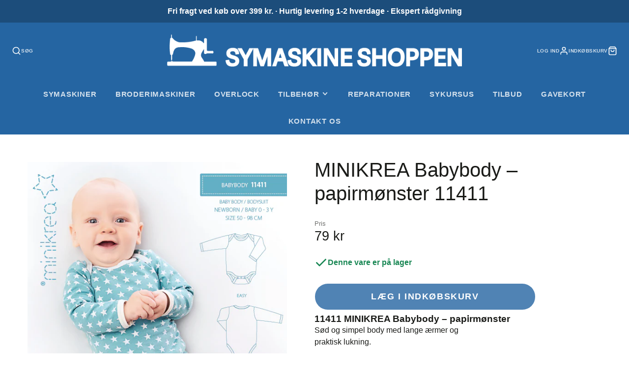

--- FILE ---
content_type: text/html; charset=utf-8
request_url: https://symaskineshoppen.dk/products/copy-of-11410-babysaet-med-hue-papirmonster
body_size: 30496
content:
<!doctype html>
<html class="no-js" lang="da">
  <head>

    <script id="cookieyes" type="text/javascript" src="https://cdn-cookieyes.com/common/shopify.js"></script>

    	<!-- Google Tag Manager -->
<script>(function(w,d,s,l,i){w[l]=w[l]||[];w[l].push({'gtm.start':
new Date().getTime(),event:'gtm.js'});var f=d.getElementsByTagName(s)[0],
j=d.createElement(s),dl=l!='dataLayer'?'&l='+l:'';j.async=true;j.src=
'https://www.googletagmanager.com/gtm.js?id='+i+dl;f.parentNode.insertBefore(j,f);
})(window,document,'script','dataLayer','GTM-TSGNFRC');</script>
<!-- End Google Tag Manager -->
    
<!-- Google tag (gtag.js) -->
<script async src="https://www.googletagmanager.com/gtag/js?id=AW-799301340"></script>
<script>
  window.dataLayer = window.dataLayer || [];
  function gtag(){dataLayer.push(arguments);}
  gtag('js', new Date());

  gtag('config', 'AW-799301340');
</script>

    
    <meta charset="utf-8">
    <meta http-equiv="X-UA-Compatible" content="IE=edge">
    <meta name="viewport" content="width=device-width,initial-scale=1">
    <meta name="theme-color" content="">
    <meta name="facebook-domain-verification" content="rkvfqb367yv3mj4k0mym9nqxbdgluw" />
    <link rel="canonical" href="https://symaskineshoppen.dk/products/copy-of-11410-babysaet-med-hue-papirmonster">
    <link rel="preconnect" href="https://cdn.shopify.com" crossorigin><link rel="icon" type="image/png" href="//symaskineshoppen.dk/cdn/shop/files/favicon_0fb5b959-02e6-4efc-8ba8-3756d0a01b3f_32x32.png?v=1712915393">    
    <title>MINIKREA Babybody – papirmønster 11411 </title>
      <meta name="description" content="11411 MINIKREA Babybody – papirmønster  Sød og simpel body med lange ærmer ogpraktisk lukning. Papirmønster – Dette er et trykt papirmønster.Mønsteret indeholder et mønsterark i fuld størrelse, syinstruktion og oversættelser. Størrelse: 0 – 3 år ( 50 – 98 cm ) Modellen er velegnet til strikkede stoffer i tynd og medium">
    

    
 
<meta property="og:site_name" content="symaskineshoppen">
<meta property="og:url" content="https://symaskineshoppen.dk/products/copy-of-11410-babysaet-med-hue-papirmonster">
<meta property="og:title" content="MINIKREA Babybody – papirmønster 11411 ">
<meta property="og:type" content="product ">
<meta property="og:description" content="11411 MINIKREA Babybody – papirmønster  Sød og simpel body med lange ærmer ogpraktisk lukning. Papirmønster – Dette er et trykt papirmønster.Mønsteret indeholder et mønsterark i fuld størrelse, syinstruktion og oversættelser. Størrelse: 0 – 3 år ( 50 – 98 cm ) Modellen er velegnet til strikkede stoffer i tynd og medium"><meta property="og:image" content="http://symaskineshoppen.dk/cdn/shop/products/99-11411MINIKREABABYBODY0-3AR.jpg?v=1666444096">
  <meta property="og:image:secure_url" content="https://symaskineshoppen.dk/cdn/shop/products/99-11411MINIKREABABYBODY0-3AR.jpg?v=1666444096">
  <meta property="og:image:width" content="567">
  <meta property="og:image:height" content="765"><meta property="og:price:amount" content="79,00">
  <meta property="og:price:currency" content="DKK"><meta name="twitter:card" content="summary_large_image">
<meta name="twitter:title" content="MINIKREA Babybody – papirmønster 11411  ">
<meta name="twitter:description" content="11411 MINIKREA Babybody – papirmønster  Sød og simpel body med lange ærmer ogpraktisk lukning. Papirmønster – Dette er et trykt papirmønster.Mønsteret indeholder et mønsterark i fuld størrelse, syinstruktion og oversættelser. Størrelse: 0 – 3 år ( 50 – 98 cm ) Modellen er velegnet til strikkede stoffer i tynd og medium">

    <script src="//symaskineshoppen.dk/cdn/shop/t/2/assets/core.js?v=63133058106768900461641458830" defer="defer"></script>
    <script>window.performance && window.performance.mark && window.performance.mark('shopify.content_for_header.start');</script><meta name="facebook-domain-verification" content="6hlgr0ufwmelifzd99387dcc78qrta">
<meta name="facebook-domain-verification" content="rkvfqb367yv3mj4k0mym9nqxbdgluw">
<meta name="google-site-verification" content="w8p17n1-Tc03c3AXvp-O6Q7vYfF6YdrTq4l-IC6KJBA">
<meta id="shopify-digital-wallet" name="shopify-digital-wallet" content="/55300423734/digital_wallets/dialog">
<link rel="alternate" type="application/json+oembed" href="https://symaskineshoppen.dk/products/copy-of-11410-babysaet-med-hue-papirmonster.oembed">
<script async="async" src="/checkouts/internal/preloads.js?locale=da-DK"></script>
<script id="shopify-features" type="application/json">{"accessToken":"bfbb4e1f4b8521fc34cff8309889be59","betas":["rich-media-storefront-analytics"],"domain":"symaskineshoppen.dk","predictiveSearch":true,"shopId":55300423734,"locale":"da"}</script>
<script>var Shopify = Shopify || {};
Shopify.shop = "symaskineshoppen.myshopify.com";
Shopify.locale = "da";
Shopify.currency = {"active":"DKK","rate":"1.0"};
Shopify.country = "DK";
Shopify.theme = {"name":"Galleria","id":121264341046,"schema_name":"Galleria","schema_version":"3.0.9","theme_store_id":851,"role":"main"};
Shopify.theme.handle = "null";
Shopify.theme.style = {"id":null,"handle":null};
Shopify.cdnHost = "symaskineshoppen.dk/cdn";
Shopify.routes = Shopify.routes || {};
Shopify.routes.root = "/";</script>
<script type="module">!function(o){(o.Shopify=o.Shopify||{}).modules=!0}(window);</script>
<script>!function(o){function n(){var o=[];function n(){o.push(Array.prototype.slice.apply(arguments))}return n.q=o,n}var t=o.Shopify=o.Shopify||{};t.loadFeatures=n(),t.autoloadFeatures=n()}(window);</script>
<script id="shop-js-analytics" type="application/json">{"pageType":"product"}</script>
<script defer="defer" async type="module" src="//symaskineshoppen.dk/cdn/shopifycloud/shop-js/modules/v2/client.init-shop-cart-sync_DCvV3KX5.da.esm.js"></script>
<script defer="defer" async type="module" src="//symaskineshoppen.dk/cdn/shopifycloud/shop-js/modules/v2/chunk.common_DIrl18zW.esm.js"></script>
<script type="module">
  await import("//symaskineshoppen.dk/cdn/shopifycloud/shop-js/modules/v2/client.init-shop-cart-sync_DCvV3KX5.da.esm.js");
await import("//symaskineshoppen.dk/cdn/shopifycloud/shop-js/modules/v2/chunk.common_DIrl18zW.esm.js");

  window.Shopify.SignInWithShop?.initShopCartSync?.({"fedCMEnabled":true,"windoidEnabled":true});

</script>
<script>(function() {
  var isLoaded = false;
  function asyncLoad() {
    if (isLoaded) return;
    isLoaded = true;
    var urls = ["https:\/\/evey-files.s3.amazonaws.com\/js\/online_store.js?shop=symaskineshoppen.myshopify.com"];
    for (var i = 0; i < urls.length; i++) {
      var s = document.createElement('script');
      s.type = 'text/javascript';
      s.async = true;
      s.src = urls[i];
      var x = document.getElementsByTagName('script')[0];
      x.parentNode.insertBefore(s, x);
    }
  };
  if(window.attachEvent) {
    window.attachEvent('onload', asyncLoad);
  } else {
    window.addEventListener('load', asyncLoad, false);
  }
})();</script>
<script id="__st">var __st={"a":55300423734,"offset":3600,"reqid":"555f8448-5f7c-4df8-81fb-c72293fbbdd3-1769024028","pageurl":"symaskineshoppen.dk\/products\/copy-of-11410-babysaet-med-hue-papirmonster","u":"d4843187f5e4","p":"product","rtyp":"product","rid":6883667181622};</script>
<script>window.ShopifyPaypalV4VisibilityTracking = true;</script>
<script id="captcha-bootstrap">!function(){'use strict';const t='contact',e='account',n='new_comment',o=[[t,t],['blogs',n],['comments',n],[t,'customer']],c=[[e,'customer_login'],[e,'guest_login'],[e,'recover_customer_password'],[e,'create_customer']],r=t=>t.map((([t,e])=>`form[action*='/${t}']:not([data-nocaptcha='true']) input[name='form_type'][value='${e}']`)).join(','),a=t=>()=>t?[...document.querySelectorAll(t)].map((t=>t.form)):[];function s(){const t=[...o],e=r(t);return a(e)}const i='password',u='form_key',d=['recaptcha-v3-token','g-recaptcha-response','h-captcha-response',i],f=()=>{try{return window.sessionStorage}catch{return}},m='__shopify_v',_=t=>t.elements[u];function p(t,e,n=!1){try{const o=window.sessionStorage,c=JSON.parse(o.getItem(e)),{data:r}=function(t){const{data:e,action:n}=t;return t[m]||n?{data:e,action:n}:{data:t,action:n}}(c);for(const[e,n]of Object.entries(r))t.elements[e]&&(t.elements[e].value=n);n&&o.removeItem(e)}catch(o){console.error('form repopulation failed',{error:o})}}const l='form_type',E='cptcha';function T(t){t.dataset[E]=!0}const w=window,h=w.document,L='Shopify',v='ce_forms',y='captcha';let A=!1;((t,e)=>{const n=(g='f06e6c50-85a8-45c8-87d0-21a2b65856fe',I='https://cdn.shopify.com/shopifycloud/storefront-forms-hcaptcha/ce_storefront_forms_captcha_hcaptcha.v1.5.2.iife.js',D={infoText:'Beskyttet af hCaptcha',privacyText:'Beskyttelse af persondata',termsText:'Vilkår'},(t,e,n)=>{const o=w[L][v],c=o.bindForm;if(c)return c(t,g,e,D).then(n);var r;o.q.push([[t,g,e,D],n]),r=I,A||(h.body.append(Object.assign(h.createElement('script'),{id:'captcha-provider',async:!0,src:r})),A=!0)});var g,I,D;w[L]=w[L]||{},w[L][v]=w[L][v]||{},w[L][v].q=[],w[L][y]=w[L][y]||{},w[L][y].protect=function(t,e){n(t,void 0,e),T(t)},Object.freeze(w[L][y]),function(t,e,n,w,h,L){const[v,y,A,g]=function(t,e,n){const i=e?o:[],u=t?c:[],d=[...i,...u],f=r(d),m=r(i),_=r(d.filter((([t,e])=>n.includes(e))));return[a(f),a(m),a(_),s()]}(w,h,L),I=t=>{const e=t.target;return e instanceof HTMLFormElement?e:e&&e.form},D=t=>v().includes(t);t.addEventListener('submit',(t=>{const e=I(t);if(!e)return;const n=D(e)&&!e.dataset.hcaptchaBound&&!e.dataset.recaptchaBound,o=_(e),c=g().includes(e)&&(!o||!o.value);(n||c)&&t.preventDefault(),c&&!n&&(function(t){try{if(!f())return;!function(t){const e=f();if(!e)return;const n=_(t);if(!n)return;const o=n.value;o&&e.removeItem(o)}(t);const e=Array.from(Array(32),(()=>Math.random().toString(36)[2])).join('');!function(t,e){_(t)||t.append(Object.assign(document.createElement('input'),{type:'hidden',name:u})),t.elements[u].value=e}(t,e),function(t,e){const n=f();if(!n)return;const o=[...t.querySelectorAll(`input[type='${i}']`)].map((({name:t})=>t)),c=[...d,...o],r={};for(const[a,s]of new FormData(t).entries())c.includes(a)||(r[a]=s);n.setItem(e,JSON.stringify({[m]:1,action:t.action,data:r}))}(t,e)}catch(e){console.error('failed to persist form',e)}}(e),e.submit())}));const S=(t,e)=>{t&&!t.dataset[E]&&(n(t,e.some((e=>e===t))),T(t))};for(const o of['focusin','change'])t.addEventListener(o,(t=>{const e=I(t);D(e)&&S(e,y())}));const B=e.get('form_key'),M=e.get(l),P=B&&M;t.addEventListener('DOMContentLoaded',(()=>{const t=y();if(P)for(const e of t)e.elements[l].value===M&&p(e,B);[...new Set([...A(),...v().filter((t=>'true'===t.dataset.shopifyCaptcha))])].forEach((e=>S(e,t)))}))}(h,new URLSearchParams(w.location.search),n,t,e,['guest_login'])})(!0,!0)}();</script>
<script integrity="sha256-4kQ18oKyAcykRKYeNunJcIwy7WH5gtpwJnB7kiuLZ1E=" data-source-attribution="shopify.loadfeatures" defer="defer" src="//symaskineshoppen.dk/cdn/shopifycloud/storefront/assets/storefront/load_feature-a0a9edcb.js" crossorigin="anonymous"></script>
<script data-source-attribution="shopify.dynamic_checkout.dynamic.init">var Shopify=Shopify||{};Shopify.PaymentButton=Shopify.PaymentButton||{isStorefrontPortableWallets:!0,init:function(){window.Shopify.PaymentButton.init=function(){};var t=document.createElement("script");t.src="https://symaskineshoppen.dk/cdn/shopifycloud/portable-wallets/latest/portable-wallets.da.js",t.type="module",document.head.appendChild(t)}};
</script>
<script data-source-attribution="shopify.dynamic_checkout.buyer_consent">
  function portableWalletsHideBuyerConsent(e){var t=document.getElementById("shopify-buyer-consent"),n=document.getElementById("shopify-subscription-policy-button");t&&n&&(t.classList.add("hidden"),t.setAttribute("aria-hidden","true"),n.removeEventListener("click",e))}function portableWalletsShowBuyerConsent(e){var t=document.getElementById("shopify-buyer-consent"),n=document.getElementById("shopify-subscription-policy-button");t&&n&&(t.classList.remove("hidden"),t.removeAttribute("aria-hidden"),n.addEventListener("click",e))}window.Shopify?.PaymentButton&&(window.Shopify.PaymentButton.hideBuyerConsent=portableWalletsHideBuyerConsent,window.Shopify.PaymentButton.showBuyerConsent=portableWalletsShowBuyerConsent);
</script>
<script data-source-attribution="shopify.dynamic_checkout.cart.bootstrap">document.addEventListener("DOMContentLoaded",(function(){function t(){return document.querySelector("shopify-accelerated-checkout-cart, shopify-accelerated-checkout")}if(t())Shopify.PaymentButton.init();else{new MutationObserver((function(e,n){t()&&(Shopify.PaymentButton.init(),n.disconnect())})).observe(document.body,{childList:!0,subtree:!0})}}));
</script>

<script>window.performance && window.performance.mark && window.performance.mark('shopify.content_for_header.end');</script>
    

    

  <style data-shopify>
    
    
    
    
    

    :root {
      --font-body-family: "system_ui", -apple-system, 'Segoe UI', Roboto, 'Helvetica Neue', 'Noto Sans', 'Liberation Sans', Arial, sans-serif, 'Apple Color Emoji', 'Segoe UI Emoji', 'Segoe UI Symbol', 'Noto Color Emoji';
      --font-body-style: normal;
      --font-body-weight: 400;
      --font-body-weight-bold: bold;

      --font-heading-family: "system_ui", -apple-system, 'Segoe UI', Roboto, 'Helvetica Neue', 'Noto Sans', 'Liberation Sans', Arial, sans-serif, 'Apple Color Emoji', 'Segoe UI Emoji', 'Segoe UI Symbol', 'Noto Color Emoji';
      --font-heading-style: normal;
      --font-heading-weight: 400;

      --font-size-base: 16px;

      --line-height-base: 1.5;

    


      --color-text: 26, 27, 24;
      --color-background: 255, 255, 255;
      --color-alt-background: 245, 245, 245;
      --color-accent: 37, 101, 162;
      --color-accent-c: 255, 255, 255;
      --color-border: 234, 234, 234;
      --color-sale-price: 220, 53, 69;
      --color-star-rating: 246, 164, 41;
      --color-error: 220, 53, 69;
      --color-success: 25, 135, 84;
      --color-warning: 255, 193, 84;

      --spacer: 1rem;
      --color-link: 37, 101, 162;

    
    }
  </style>

    <link href="//symaskineshoppen.dk/cdn/shop/t/2/assets/core.css?v=38208229147121646911641458830" rel="stylesheet" type="text/css" media="all" />
    <link href="//symaskineshoppen.dk/cdn/shop/t/2/assets/button.css?v=111289477207729260801641458820" rel="stylesheet" type="text/css" media="all" />
    <link href="//symaskineshoppen.dk/cdn/shop/t/2/assets/grid.css?v=65491413230655339031641458837" rel="stylesheet" type="text/css" media="all" />
    <link href="//symaskineshoppen.dk/cdn/shop/t/2/assets/media.css?v=127027118795831926941641458843" rel="stylesheet" type="text/css" media="all" />
    <link href="//symaskineshoppen.dk/cdn/shop/t/2/assets/hero.css?v=113689150666107667651647935715" rel="stylesheet" type="text/css" media="all" />
    <link href="//symaskineshoppen.dk/cdn/shop/t/2/assets/price.css?v=102684717946833225161641458851" rel="stylesheet" type="text/css" media="all" />
    <link href="//symaskineshoppen.dk/cdn/shop/t/2/assets/custom.css?v=148698620466071253341765807351" rel="stylesheet" type="text/css" media="all" />

    <link rel="stylesheet" href="//symaskineshoppen.dk/cdn/shop/t/2/assets/spinner.css?v=92007237165765654941641458869" media="print" onload="this.media='all'">
    <noscript><link href="//symaskineshoppen.dk/cdn/shop/t/2/assets/spinner.css?v=92007237165765654941641458869" rel="stylesheet" type="text/css" media="all" /></noscript>
    
 
    <script>document.documentElement.className = document.documentElement.className.replace('no-js', 'js');</script>
<!-- Start e-maerket widget --><script type="text/javascript" src="https://widget.emaerket.dk/js/8562a5917e35921737fce211b5dfff9f" async></script><!-- // end e-maerket widget -->
  <!-- BEGIN app block: shopify://apps/cookieyes-gdpr-cookie-banner/blocks/app-embed/44e5ef64-bf2c-4188-838c-6f3b0716b8e4 -->


  <script
    async
    id="cookieyes"
    type="text/javascript"
    src="https://cdn-cookieyes.com/client_data/071ca79016478fdefa5617e4/script.js"
  ></script>


 <!-- END app block --><script src="https://cdn.shopify.com/extensions/01999f3e-87d8-7cf7-86fb-1e0c655bf80b/cookieyes-7/assets/shopify.js" type="text/javascript" defer="defer"></script>
<script src="https://cdn.shopify.com/extensions/19689677-6488-4a31-adf3-fcf4359c5fd9/forms-2295/assets/shopify-forms-loader.js" type="text/javascript" defer="defer"></script>
<script src="https://cdn.shopify.com/extensions/019b92df-1966-750c-943d-a8ced4b05ac2/option-cli3-369/assets/gpomain.js" type="text/javascript" defer="defer"></script>
<link href="https://monorail-edge.shopifysvc.com" rel="dns-prefetch">
<script>(function(){if ("sendBeacon" in navigator && "performance" in window) {try {var session_token_from_headers = performance.getEntriesByType('navigation')[0].serverTiming.find(x => x.name == '_s').description;} catch {var session_token_from_headers = undefined;}var session_cookie_matches = document.cookie.match(/_shopify_s=([^;]*)/);var session_token_from_cookie = session_cookie_matches && session_cookie_matches.length === 2 ? session_cookie_matches[1] : "";var session_token = session_token_from_headers || session_token_from_cookie || "";function handle_abandonment_event(e) {var entries = performance.getEntries().filter(function(entry) {return /monorail-edge.shopifysvc.com/.test(entry.name);});if (!window.abandonment_tracked && entries.length === 0) {window.abandonment_tracked = true;var currentMs = Date.now();var navigation_start = performance.timing.navigationStart;var payload = {shop_id: 55300423734,url: window.location.href,navigation_start,duration: currentMs - navigation_start,session_token,page_type: "product"};window.navigator.sendBeacon("https://monorail-edge.shopifysvc.com/v1/produce", JSON.stringify({schema_id: "online_store_buyer_site_abandonment/1.1",payload: payload,metadata: {event_created_at_ms: currentMs,event_sent_at_ms: currentMs}}));}}window.addEventListener('pagehide', handle_abandonment_event);}}());</script>
<script id="web-pixels-manager-setup">(function e(e,d,r,n,o){if(void 0===o&&(o={}),!Boolean(null===(a=null===(i=window.Shopify)||void 0===i?void 0:i.analytics)||void 0===a?void 0:a.replayQueue)){var i,a;window.Shopify=window.Shopify||{};var t=window.Shopify;t.analytics=t.analytics||{};var s=t.analytics;s.replayQueue=[],s.publish=function(e,d,r){return s.replayQueue.push([e,d,r]),!0};try{self.performance.mark("wpm:start")}catch(e){}var l=function(){var e={modern:/Edge?\/(1{2}[4-9]|1[2-9]\d|[2-9]\d{2}|\d{4,})\.\d+(\.\d+|)|Firefox\/(1{2}[4-9]|1[2-9]\d|[2-9]\d{2}|\d{4,})\.\d+(\.\d+|)|Chrom(ium|e)\/(9{2}|\d{3,})\.\d+(\.\d+|)|(Maci|X1{2}).+ Version\/(15\.\d+|(1[6-9]|[2-9]\d|\d{3,})\.\d+)([,.]\d+|)( \(\w+\)|)( Mobile\/\w+|) Safari\/|Chrome.+OPR\/(9{2}|\d{3,})\.\d+\.\d+|(CPU[ +]OS|iPhone[ +]OS|CPU[ +]iPhone|CPU IPhone OS|CPU iPad OS)[ +]+(15[._]\d+|(1[6-9]|[2-9]\d|\d{3,})[._]\d+)([._]\d+|)|Android:?[ /-](13[3-9]|1[4-9]\d|[2-9]\d{2}|\d{4,})(\.\d+|)(\.\d+|)|Android.+Firefox\/(13[5-9]|1[4-9]\d|[2-9]\d{2}|\d{4,})\.\d+(\.\d+|)|Android.+Chrom(ium|e)\/(13[3-9]|1[4-9]\d|[2-9]\d{2}|\d{4,})\.\d+(\.\d+|)|SamsungBrowser\/([2-9]\d|\d{3,})\.\d+/,legacy:/Edge?\/(1[6-9]|[2-9]\d|\d{3,})\.\d+(\.\d+|)|Firefox\/(5[4-9]|[6-9]\d|\d{3,})\.\d+(\.\d+|)|Chrom(ium|e)\/(5[1-9]|[6-9]\d|\d{3,})\.\d+(\.\d+|)([\d.]+$|.*Safari\/(?![\d.]+ Edge\/[\d.]+$))|(Maci|X1{2}).+ Version\/(10\.\d+|(1[1-9]|[2-9]\d|\d{3,})\.\d+)([,.]\d+|)( \(\w+\)|)( Mobile\/\w+|) Safari\/|Chrome.+OPR\/(3[89]|[4-9]\d|\d{3,})\.\d+\.\d+|(CPU[ +]OS|iPhone[ +]OS|CPU[ +]iPhone|CPU IPhone OS|CPU iPad OS)[ +]+(10[._]\d+|(1[1-9]|[2-9]\d|\d{3,})[._]\d+)([._]\d+|)|Android:?[ /-](13[3-9]|1[4-9]\d|[2-9]\d{2}|\d{4,})(\.\d+|)(\.\d+|)|Mobile Safari.+OPR\/([89]\d|\d{3,})\.\d+\.\d+|Android.+Firefox\/(13[5-9]|1[4-9]\d|[2-9]\d{2}|\d{4,})\.\d+(\.\d+|)|Android.+Chrom(ium|e)\/(13[3-9]|1[4-9]\d|[2-9]\d{2}|\d{4,})\.\d+(\.\d+|)|Android.+(UC? ?Browser|UCWEB|U3)[ /]?(15\.([5-9]|\d{2,})|(1[6-9]|[2-9]\d|\d{3,})\.\d+)\.\d+|SamsungBrowser\/(5\.\d+|([6-9]|\d{2,})\.\d+)|Android.+MQ{2}Browser\/(14(\.(9|\d{2,})|)|(1[5-9]|[2-9]\d|\d{3,})(\.\d+|))(\.\d+|)|K[Aa][Ii]OS\/(3\.\d+|([4-9]|\d{2,})\.\d+)(\.\d+|)/},d=e.modern,r=e.legacy,n=navigator.userAgent;return n.match(d)?"modern":n.match(r)?"legacy":"unknown"}(),u="modern"===l?"modern":"legacy",c=(null!=n?n:{modern:"",legacy:""})[u],f=function(e){return[e.baseUrl,"/wpm","/b",e.hashVersion,"modern"===e.buildTarget?"m":"l",".js"].join("")}({baseUrl:d,hashVersion:r,buildTarget:u}),m=function(e){var d=e.version,r=e.bundleTarget,n=e.surface,o=e.pageUrl,i=e.monorailEndpoint;return{emit:function(e){var a=e.status,t=e.errorMsg,s=(new Date).getTime(),l=JSON.stringify({metadata:{event_sent_at_ms:s},events:[{schema_id:"web_pixels_manager_load/3.1",payload:{version:d,bundle_target:r,page_url:o,status:a,surface:n,error_msg:t},metadata:{event_created_at_ms:s}}]});if(!i)return console&&console.warn&&console.warn("[Web Pixels Manager] No Monorail endpoint provided, skipping logging."),!1;try{return self.navigator.sendBeacon.bind(self.navigator)(i,l)}catch(e){}var u=new XMLHttpRequest;try{return u.open("POST",i,!0),u.setRequestHeader("Content-Type","text/plain"),u.send(l),!0}catch(e){return console&&console.warn&&console.warn("[Web Pixels Manager] Got an unhandled error while logging to Monorail."),!1}}}}({version:r,bundleTarget:l,surface:e.surface,pageUrl:self.location.href,monorailEndpoint:e.monorailEndpoint});try{o.browserTarget=l,function(e){var d=e.src,r=e.async,n=void 0===r||r,o=e.onload,i=e.onerror,a=e.sri,t=e.scriptDataAttributes,s=void 0===t?{}:t,l=document.createElement("script"),u=document.querySelector("head"),c=document.querySelector("body");if(l.async=n,l.src=d,a&&(l.integrity=a,l.crossOrigin="anonymous"),s)for(var f in s)if(Object.prototype.hasOwnProperty.call(s,f))try{l.dataset[f]=s[f]}catch(e){}if(o&&l.addEventListener("load",o),i&&l.addEventListener("error",i),u)u.appendChild(l);else{if(!c)throw new Error("Did not find a head or body element to append the script");c.appendChild(l)}}({src:f,async:!0,onload:function(){if(!function(){var e,d;return Boolean(null===(d=null===(e=window.Shopify)||void 0===e?void 0:e.analytics)||void 0===d?void 0:d.initialized)}()){var d=window.webPixelsManager.init(e)||void 0;if(d){var r=window.Shopify.analytics;r.replayQueue.forEach((function(e){var r=e[0],n=e[1],o=e[2];d.publishCustomEvent(r,n,o)})),r.replayQueue=[],r.publish=d.publishCustomEvent,r.visitor=d.visitor,r.initialized=!0}}},onerror:function(){return m.emit({status:"failed",errorMsg:"".concat(f," has failed to load")})},sri:function(e){var d=/^sha384-[A-Za-z0-9+/=]+$/;return"string"==typeof e&&d.test(e)}(c)?c:"",scriptDataAttributes:o}),m.emit({status:"loading"})}catch(e){m.emit({status:"failed",errorMsg:(null==e?void 0:e.message)||"Unknown error"})}}})({shopId: 55300423734,storefrontBaseUrl: "https://symaskineshoppen.dk",extensionsBaseUrl: "https://extensions.shopifycdn.com/cdn/shopifycloud/web-pixels-manager",monorailEndpoint: "https://monorail-edge.shopifysvc.com/unstable/produce_batch",surface: "storefront-renderer",enabledBetaFlags: ["2dca8a86"],webPixelsConfigList: [{"id":"904692043","configuration":"{\"config\":\"{\\\"google_tag_ids\\\":[\\\"G-E05KRWXYJ4\\\",\\\"AW-799301340\\\",\\\"GT-5DCGNXM\\\"],\\\"target_country\\\":\\\"DK\\\",\\\"gtag_events\\\":[{\\\"type\\\":\\\"begin_checkout\\\",\\\"action_label\\\":[\\\"G-E05KRWXYJ4\\\",\\\"AW-799301340\\\/8ektCI_dpcQDENy9kf0C\\\"]},{\\\"type\\\":\\\"search\\\",\\\"action_label\\\":[\\\"G-E05KRWXYJ4\\\",\\\"AW-799301340\\\/h5MICJLdpcQDENy9kf0C\\\"]},{\\\"type\\\":\\\"view_item\\\",\\\"action_label\\\":[\\\"G-E05KRWXYJ4\\\",\\\"AW-799301340\\\/abpgCIndpcQDENy9kf0C\\\",\\\"MC-5CWBFJBX3V\\\"]},{\\\"type\\\":\\\"purchase\\\",\\\"action_label\\\":[\\\"G-E05KRWXYJ4\\\",\\\"AW-799301340\\\/SCmECIbdpcQDENy9kf0C\\\",\\\"MC-5CWBFJBX3V\\\"]},{\\\"type\\\":\\\"page_view\\\",\\\"action_label\\\":[\\\"G-E05KRWXYJ4\\\",\\\"AW-799301340\\\/FfdcCIPdpcQDENy9kf0C\\\",\\\"MC-5CWBFJBX3V\\\"]},{\\\"type\\\":\\\"add_payment_info\\\",\\\"action_label\\\":[\\\"G-E05KRWXYJ4\\\",\\\"AW-799301340\\\/JhSfCLPgpcQDENy9kf0C\\\"]},{\\\"type\\\":\\\"add_to_cart\\\",\\\"action_label\\\":[\\\"G-E05KRWXYJ4\\\",\\\"AW-799301340\\\/4vjPCIzdpcQDENy9kf0C\\\"]}],\\\"enable_monitoring_mode\\\":false}\"}","eventPayloadVersion":"v1","runtimeContext":"OPEN","scriptVersion":"b2a88bafab3e21179ed38636efcd8a93","type":"APP","apiClientId":1780363,"privacyPurposes":[],"dataSharingAdjustments":{"protectedCustomerApprovalScopes":["read_customer_address","read_customer_email","read_customer_name","read_customer_personal_data","read_customer_phone"]}},{"id":"316735819","configuration":"{\"pixel_id\":\"1503042173465880\",\"pixel_type\":\"facebook_pixel\",\"metaapp_system_user_token\":\"-\"}","eventPayloadVersion":"v1","runtimeContext":"OPEN","scriptVersion":"ca16bc87fe92b6042fbaa3acc2fbdaa6","type":"APP","apiClientId":2329312,"privacyPurposes":["ANALYTICS","MARKETING","SALE_OF_DATA"],"dataSharingAdjustments":{"protectedCustomerApprovalScopes":["read_customer_address","read_customer_email","read_customer_name","read_customer_personal_data","read_customer_phone"]}},{"id":"shopify-app-pixel","configuration":"{}","eventPayloadVersion":"v1","runtimeContext":"STRICT","scriptVersion":"0450","apiClientId":"shopify-pixel","type":"APP","privacyPurposes":["ANALYTICS","MARKETING"]},{"id":"shopify-custom-pixel","eventPayloadVersion":"v1","runtimeContext":"LAX","scriptVersion":"0450","apiClientId":"shopify-pixel","type":"CUSTOM","privacyPurposes":["ANALYTICS","MARKETING"]}],isMerchantRequest: false,initData: {"shop":{"name":"symaskineshoppen","paymentSettings":{"currencyCode":"DKK"},"myshopifyDomain":"symaskineshoppen.myshopify.com","countryCode":"DK","storefrontUrl":"https:\/\/symaskineshoppen.dk"},"customer":null,"cart":null,"checkout":null,"productVariants":[{"price":{"amount":79.0,"currencyCode":"DKK"},"product":{"title":"MINIKREA Babybody – papirmønster 11411","vendor":"MiniKrea","id":"6883667181622","untranslatedTitle":"MINIKREA Babybody – papirmønster 11411","url":"\/products\/copy-of-11410-babysaet-med-hue-papirmonster","type":"Babybody"},"id":"40494717861942","image":{"src":"\/\/symaskineshoppen.dk\/cdn\/shop\/products\/99-11411MINIKREABABYBODY0-3AR.jpg?v=1666444096"},"sku":"11411","title":"Default Title","untranslatedTitle":"Default Title"}],"purchasingCompany":null},},"https://symaskineshoppen.dk/cdn","fcfee988w5aeb613cpc8e4bc33m6693e112",{"modern":"","legacy":""},{"shopId":"55300423734","storefrontBaseUrl":"https:\/\/symaskineshoppen.dk","extensionBaseUrl":"https:\/\/extensions.shopifycdn.com\/cdn\/shopifycloud\/web-pixels-manager","surface":"storefront-renderer","enabledBetaFlags":"[\"2dca8a86\"]","isMerchantRequest":"false","hashVersion":"fcfee988w5aeb613cpc8e4bc33m6693e112","publish":"custom","events":"[[\"page_viewed\",{}],[\"product_viewed\",{\"productVariant\":{\"price\":{\"amount\":79.0,\"currencyCode\":\"DKK\"},\"product\":{\"title\":\"MINIKREA Babybody – papirmønster 11411\",\"vendor\":\"MiniKrea\",\"id\":\"6883667181622\",\"untranslatedTitle\":\"MINIKREA Babybody – papirmønster 11411\",\"url\":\"\/products\/copy-of-11410-babysaet-med-hue-papirmonster\",\"type\":\"Babybody\"},\"id\":\"40494717861942\",\"image\":{\"src\":\"\/\/symaskineshoppen.dk\/cdn\/shop\/products\/99-11411MINIKREABABYBODY0-3AR.jpg?v=1666444096\"},\"sku\":\"11411\",\"title\":\"Default Title\",\"untranslatedTitle\":\"Default Title\"}}]]"});</script><script>
  window.ShopifyAnalytics = window.ShopifyAnalytics || {};
  window.ShopifyAnalytics.meta = window.ShopifyAnalytics.meta || {};
  window.ShopifyAnalytics.meta.currency = 'DKK';
  var meta = {"product":{"id":6883667181622,"gid":"gid:\/\/shopify\/Product\/6883667181622","vendor":"MiniKrea","type":"Babybody","handle":"copy-of-11410-babysaet-med-hue-papirmonster","variants":[{"id":40494717861942,"price":7900,"name":"MINIKREA Babybody – papirmønster 11411","public_title":null,"sku":"11411"}],"remote":false},"page":{"pageType":"product","resourceType":"product","resourceId":6883667181622,"requestId":"555f8448-5f7c-4df8-81fb-c72293fbbdd3-1769024028"}};
  for (var attr in meta) {
    window.ShopifyAnalytics.meta[attr] = meta[attr];
  }
</script>
<script class="analytics">
  (function () {
    var customDocumentWrite = function(content) {
      var jquery = null;

      if (window.jQuery) {
        jquery = window.jQuery;
      } else if (window.Checkout && window.Checkout.$) {
        jquery = window.Checkout.$;
      }

      if (jquery) {
        jquery('body').append(content);
      }
    };

    var hasLoggedConversion = function(token) {
      if (token) {
        return document.cookie.indexOf('loggedConversion=' + token) !== -1;
      }
      return false;
    }

    var setCookieIfConversion = function(token) {
      if (token) {
        var twoMonthsFromNow = new Date(Date.now());
        twoMonthsFromNow.setMonth(twoMonthsFromNow.getMonth() + 2);

        document.cookie = 'loggedConversion=' + token + '; expires=' + twoMonthsFromNow;
      }
    }

    var trekkie = window.ShopifyAnalytics.lib = window.trekkie = window.trekkie || [];
    if (trekkie.integrations) {
      return;
    }
    trekkie.methods = [
      'identify',
      'page',
      'ready',
      'track',
      'trackForm',
      'trackLink'
    ];
    trekkie.factory = function(method) {
      return function() {
        var args = Array.prototype.slice.call(arguments);
        args.unshift(method);
        trekkie.push(args);
        return trekkie;
      };
    };
    for (var i = 0; i < trekkie.methods.length; i++) {
      var key = trekkie.methods[i];
      trekkie[key] = trekkie.factory(key);
    }
    trekkie.load = function(config) {
      trekkie.config = config || {};
      trekkie.config.initialDocumentCookie = document.cookie;
      var first = document.getElementsByTagName('script')[0];
      var script = document.createElement('script');
      script.type = 'text/javascript';
      script.onerror = function(e) {
        var scriptFallback = document.createElement('script');
        scriptFallback.type = 'text/javascript';
        scriptFallback.onerror = function(error) {
                var Monorail = {
      produce: function produce(monorailDomain, schemaId, payload) {
        var currentMs = new Date().getTime();
        var event = {
          schema_id: schemaId,
          payload: payload,
          metadata: {
            event_created_at_ms: currentMs,
            event_sent_at_ms: currentMs
          }
        };
        return Monorail.sendRequest("https://" + monorailDomain + "/v1/produce", JSON.stringify(event));
      },
      sendRequest: function sendRequest(endpointUrl, payload) {
        // Try the sendBeacon API
        if (window && window.navigator && typeof window.navigator.sendBeacon === 'function' && typeof window.Blob === 'function' && !Monorail.isIos12()) {
          var blobData = new window.Blob([payload], {
            type: 'text/plain'
          });

          if (window.navigator.sendBeacon(endpointUrl, blobData)) {
            return true;
          } // sendBeacon was not successful

        } // XHR beacon

        var xhr = new XMLHttpRequest();

        try {
          xhr.open('POST', endpointUrl);
          xhr.setRequestHeader('Content-Type', 'text/plain');
          xhr.send(payload);
        } catch (e) {
          console.log(e);
        }

        return false;
      },
      isIos12: function isIos12() {
        return window.navigator.userAgent.lastIndexOf('iPhone; CPU iPhone OS 12_') !== -1 || window.navigator.userAgent.lastIndexOf('iPad; CPU OS 12_') !== -1;
      }
    };
    Monorail.produce('monorail-edge.shopifysvc.com',
      'trekkie_storefront_load_errors/1.1',
      {shop_id: 55300423734,
      theme_id: 121264341046,
      app_name: "storefront",
      context_url: window.location.href,
      source_url: "//symaskineshoppen.dk/cdn/s/trekkie.storefront.cd680fe47e6c39ca5d5df5f0a32d569bc48c0f27.min.js"});

        };
        scriptFallback.async = true;
        scriptFallback.src = '//symaskineshoppen.dk/cdn/s/trekkie.storefront.cd680fe47e6c39ca5d5df5f0a32d569bc48c0f27.min.js';
        first.parentNode.insertBefore(scriptFallback, first);
      };
      script.async = true;
      script.src = '//symaskineshoppen.dk/cdn/s/trekkie.storefront.cd680fe47e6c39ca5d5df5f0a32d569bc48c0f27.min.js';
      first.parentNode.insertBefore(script, first);
    };
    trekkie.load(
      {"Trekkie":{"appName":"storefront","development":false,"defaultAttributes":{"shopId":55300423734,"isMerchantRequest":null,"themeId":121264341046,"themeCityHash":"11000313317695955093","contentLanguage":"da","currency":"DKK","eventMetadataId":"de6300b0-f0c3-4878-855b-1178679619eb"},"isServerSideCookieWritingEnabled":true,"monorailRegion":"shop_domain","enabledBetaFlags":["65f19447"]},"Session Attribution":{},"S2S":{"facebookCapiEnabled":true,"source":"trekkie-storefront-renderer","apiClientId":580111}}
    );

    var loaded = false;
    trekkie.ready(function() {
      if (loaded) return;
      loaded = true;

      window.ShopifyAnalytics.lib = window.trekkie;

      var originalDocumentWrite = document.write;
      document.write = customDocumentWrite;
      try { window.ShopifyAnalytics.merchantGoogleAnalytics.call(this); } catch(error) {};
      document.write = originalDocumentWrite;

      window.ShopifyAnalytics.lib.page(null,{"pageType":"product","resourceType":"product","resourceId":6883667181622,"requestId":"555f8448-5f7c-4df8-81fb-c72293fbbdd3-1769024028","shopifyEmitted":true});

      var match = window.location.pathname.match(/checkouts\/(.+)\/(thank_you|post_purchase)/)
      var token = match? match[1]: undefined;
      if (!hasLoggedConversion(token)) {
        setCookieIfConversion(token);
        window.ShopifyAnalytics.lib.track("Viewed Product",{"currency":"DKK","variantId":40494717861942,"productId":6883667181622,"productGid":"gid:\/\/shopify\/Product\/6883667181622","name":"MINIKREA Babybody – papirmønster 11411","price":"79.00","sku":"11411","brand":"MiniKrea","variant":null,"category":"Babybody","nonInteraction":true,"remote":false},undefined,undefined,{"shopifyEmitted":true});
      window.ShopifyAnalytics.lib.track("monorail:\/\/trekkie_storefront_viewed_product\/1.1",{"currency":"DKK","variantId":40494717861942,"productId":6883667181622,"productGid":"gid:\/\/shopify\/Product\/6883667181622","name":"MINIKREA Babybody – papirmønster 11411","price":"79.00","sku":"11411","brand":"MiniKrea","variant":null,"category":"Babybody","nonInteraction":true,"remote":false,"referer":"https:\/\/symaskineshoppen.dk\/products\/copy-of-11410-babysaet-med-hue-papirmonster"});
      }
    });


        var eventsListenerScript = document.createElement('script');
        eventsListenerScript.async = true;
        eventsListenerScript.src = "//symaskineshoppen.dk/cdn/shopifycloud/storefront/assets/shop_events_listener-3da45d37.js";
        document.getElementsByTagName('head')[0].appendChild(eventsListenerScript);

})();</script>
  <script>
  if (!window.ga || (window.ga && typeof window.ga !== 'function')) {
    window.ga = function ga() {
      (window.ga.q = window.ga.q || []).push(arguments);
      if (window.Shopify && window.Shopify.analytics && typeof window.Shopify.analytics.publish === 'function') {
        window.Shopify.analytics.publish("ga_stub_called", {}, {sendTo: "google_osp_migration"});
      }
      console.error("Shopify's Google Analytics stub called with:", Array.from(arguments), "\nSee https://help.shopify.com/manual/promoting-marketing/pixels/pixel-migration#google for more information.");
    };
    if (window.Shopify && window.Shopify.analytics && typeof window.Shopify.analytics.publish === 'function') {
      window.Shopify.analytics.publish("ga_stub_initialized", {}, {sendTo: "google_osp_migration"});
    }
  }
</script>
<script
  defer
  src="https://symaskineshoppen.dk/cdn/shopifycloud/perf-kit/shopify-perf-kit-3.0.4.min.js"
  data-application="storefront-renderer"
  data-shop-id="55300423734"
  data-render-region="gcp-us-east1"
  data-page-type="product"
  data-theme-instance-id="121264341046"
  data-theme-name="Galleria"
  data-theme-version="3.0.9"
  data-monorail-region="shop_domain"
  data-resource-timing-sampling-rate="10"
  data-shs="true"
  data-shs-beacon="true"
  data-shs-export-with-fetch="true"
  data-shs-logs-sample-rate="1"
  data-shs-beacon-endpoint="https://symaskineshoppen.dk/api/collect"
></script>
</head>

  <body class="preload">
    <!-- Google Tag Manager (noscript) -->
<noscript><iframe src=https://www.googletagmanager.com/ns.html?id=GTM-TSGNFRC
height="0" width="0" style="display:none;visibility:hidden"></iframe></noscript>
<!-- End Google Tag Manager (noscript) -->

    <svg xmlns="http://www.w3.org/2000/svg" hidden>
    <symbol id="svg-icon-search" viewBox="0 0 24 24" fill="none" stroke="currentColor" stroke-linecap="round" stroke-linejoin="round">
        <circle cx="11" cy="11" r="8"/><line x1="21" y1="21" x2="16.65" y2="16.65"/>
    </symbol>
    <symbol id="svg-icon-cart" viewBox="0 0 24 24" fill="none" stroke="currentColor" stroke-linecap="round" stroke-linejoin="round">
        <path d="M6 2L3 6v14a2 2 0 0 0 2 2h14a2 2 0 0 0 2-2V6l-3-4z"/><line x1="3" y1="6" x2="21" y2="6"/><path d="M16 10a4 4 0 0 1-8 0"/>
    </symbol>
    <symbol id="svg-icon-play-circle" viewBox="0 0 24 24" fill="none" stroke="currentColor" stroke-linecap="round" stroke-linejoin="round">
        <circle cx="12" cy="12" r="10"/><polygon points="10 8 16 12 10 16 10 8"/>
    </symbol>
    <symbol id="svg-icon-chevron-down" viewBox="0 0 24 24" fill="none" stroke="currentColor" stroke-linecap="round" stroke-linejoin="round">
        <polyline points="6 9 12 15 18 9"/>
    </symbol>
    <symbol id="svg-icon-chevron-right" viewBox="0 0 24 24" fill="none" stroke="currentColor" stroke-linecap="round" stroke-linejoin="round">
        <polyline points="9 18 15 12 9 6"/>
    </symbol>
    <symbol id="svg-icon-x" viewBox="0 0 24 24" fill="none" stroke="currentColor" stroke-linecap="round" stroke-linejoin="round">
        <line x1="18" y1="6" x2="6" y2="18"/><line x1="6" y1="6" x2="18" y2="18"/>
    </symbol>
    <symbol id="svg-icon-trash" viewBox="0 0 24 24" fill="none" stroke="currentColor" stroke-linecap="round" stroke-linejoin="round">
        <polyline points="3 6 5 6 21 6"/><path d="M19 6v14a2 2 0 0 1-2 2H7a2 2 0 0 1-2-2V6m3 0V4a2 2 0 0 1 2-2h4a2 2 0 0 1 2 2v2"/>
    </symbol>
    <symbol id="svg-icon-facebook" viewBox="0 0 18 18">
        <path fill="currentColor" d="M16.42.61c.27 0 .5.1.69.28.19.2.28.42.28.7v15.44c0 .27-.1.5-.28.69a.94.94 0 01-.7.28h-4.39v-6.7h2.25l.31-2.65h-2.56v-1.7c0-.4.1-.72.28-.93.18-.2.5-.32 1-.32h1.37V3.35c-.6-.06-1.27-.1-2.01-.1-1.01 0-1.83.3-2.45.9-.62.6-.93 1.44-.93 2.53v1.97H7.04v2.65h2.24V18H.98c-.28 0-.5-.1-.7-.28a.94.94 0 01-.28-.7V1.59c0-.27.1-.5.28-.69a.94.94 0 01.7-.28h15.44z"></path>
    </symbol>
    <symbol id="svg-icon-twitter" viewBox="0 0 18 15">
        <path fill="currentColor" d="M17.64 2.6a7.33 7.33 0 01-1.75 1.82c0 .05 0 .13.02.23l.02.23a9.97 9.97 0 01-1.69 5.54c-.57.85-1.24 1.62-2.02 2.28a9.09 9.09 0 01-2.82 1.6 10.23 10.23 0 01-8.9-.98c.34.02.61.04.83.04 1.64 0 3.1-.5 4.38-1.5a3.6 3.6 0 01-3.3-2.45A2.91 2.91 0 004 9.35a3.47 3.47 0 01-2.02-1.21 3.37 3.37 0 01-.8-2.22v-.03c.46.24.98.37 1.58.4a3.45 3.45 0 01-1.54-2.9c0-.61.14-1.2.45-1.79a9.68 9.68 0 003.2 2.6 10 10 0 004.08 1.07 3 3 0 01-.13-.8c0-.97.34-1.8 1.03-2.48A3.45 3.45 0 0112.4.96a3.49 3.49 0 012.54 1.1c.8-.15 1.54-.44 2.23-.85a3.4 3.4 0 01-1.54 1.94c.74-.1 1.4-.28 2.01-.54z">
    </symbol>
    <symbol id="svg-icon-pinterest" viewBox="0 0 17 18">
        <path fill="currentColor" d="M8.48.58a8.42 8.42 0 015.9 2.45 8.42 8.42 0 011.33 10.08 8.28 8.28 0 01-7.23 4.16 8.5 8.5 0 01-2.37-.32c.42-.68.7-1.29.85-1.8l.59-2.29c.14.28.41.52.8.73.4.2.8.31 1.24.31.87 0 1.65-.25 2.34-.75a4.87 4.87 0 001.6-2.05 7.3 7.3 0 00.56-2.93c0-1.3-.5-2.41-1.49-3.36a5.27 5.27 0 00-3.8-1.43c-.93 0-1.8.16-2.58.48A5.23 5.23 0 002.85 8.6c0 .75.14 1.41.43 1.98.28.56.7.96 1.27 1.2.1.04.19.04.26 0 .07-.03.12-.1.15-.2l.18-.68c.05-.15.02-.3-.11-.45a2.35 2.35 0 01-.57-1.63A3.96 3.96 0 018.6 4.8c1.09 0 1.94.3 2.54.89.61.6.92 1.37.92 2.32 0 .8-.11 1.54-.33 2.21a3.97 3.97 0 01-.93 1.62c-.4.4-.87.6-1.4.6-.43 0-.78-.15-1.06-.47-.27-.32-.36-.7-.26-1.13a111.14 111.14 0 01.47-1.6l.18-.73c.06-.26.09-.47.09-.65 0-.36-.1-.66-.28-.89-.2-.23-.47-.35-.83-.35-.45 0-.83.2-1.13.62-.3.41-.46.93-.46 1.56a4.1 4.1 0 00.18 1.15l.06.15c-.6 2.58-.95 4.1-1.08 4.54-.12.55-.16 1.2-.13 1.94a8.4 8.4 0 01-5-7.65c0-2.3.81-4.28 2.44-5.9A8.04 8.04 0 018.48.57z">
    </symbol>
    <symbol id="svg-icon-instagram" viewBox="0 0 448 512">
        <path fill="currentColor" d="M224.1 141c-63.6 0-114.9 51.3-114.9 114.9s51.3 114.9 114.9 114.9S339 319.5 339 255.9 287.7 141 224.1 141zm0 189.6c-41.1 0-74.7-33.5-74.7-74.7s33.5-74.7 74.7-74.7 74.7 33.5 74.7 74.7-33.6 74.7-74.7 74.7zm146.4-194.3c0 14.9-12 26.8-26.8 26.8-14.9 0-26.8-12-26.8-26.8s12-26.8 26.8-26.8 26.8 12 26.8 26.8zm76.1 27.2c-1.7-35.9-9.9-67.7-36.2-93.9-26.2-26.2-58-34.4-93.9-36.2-37-2.1-147.9-2.1-184.9 0-35.8 1.7-67.6 9.9-93.9 36.1s-34.4 58-36.2 93.9c-2.1 37-2.1 147.9 0 184.9 1.7 35.9 9.9 67.7 36.2 93.9s58 34.4 93.9 36.2c37 2.1 147.9 2.1 184.9 0 35.9-1.7 67.7-9.9 93.9-36.2 26.2-26.2 34.4-58 36.2-93.9 2.1-37 2.1-147.8 0-184.8zM398.8 388c-7.8 19.6-22.9 34.7-42.6 42.6-29.5 11.7-99.5 9-132.1 9s-102.7 2.6-132.1-9c-19.6-7.8-34.7-22.9-42.6-42.6-11.7-29.5-9-99.5-9-132.1s-2.6-102.7 9-132.1c7.8-19.6 22.9-34.7 42.6-42.6 29.5-11.7 99.5-9 132.1-9s102.7-2.6 132.1 9c19.6 7.8 34.7 22.9 42.6 42.6 11.7 29.5 9 99.5 9 132.1s2.7 102.7-9 132.1z"/>
    </symbol>
    <symbol id="svg-icon-tiktok" viewBox="0 0 448 512">
        <path fill="currentColor" d="M448,209.91a210.06,210.06,0,0,1-122.77-39.25V349.38A162.55,162.55,0,1,1,185,188.31V278.2a74.62,74.62,0,1,0,52.23,71.18V0l88,0a121.18,121.18,0,0,0,1.86,22.17h0A122.18,122.18,0,0,0,381,102.39a121.43,121.43,0,0,0,67,20.14Z"/>
    </symbol>
    <symbol id="svg-icon-tumblr" viewBox="0 0 320 512">
        <path fill="currentColor" d="M309.8 480.3c-13.6 14.5-50 31.7-97.4 31.7-120.8 0-147-88.8-147-140.6v-144H17.9c-5.5 0-10-4.5-10-10v-68c0-7.2 4.5-13.6 11.3-16 62-21.8 81.5-76 84.3-117.1.8-11 6.5-16.3 16.1-16.3h70.9c5.5 0 10 4.5 10 10v115.2h83c5.5 0 10 4.4 10 9.9v81.7c0 5.5-4.5 10-10 10h-83.4V360c0 34.2 23.7 53.6 68 35.8 4.8-1.9 9-3.2 12.7-2.2 3.5.9 5.8 3.4 7.4 7.9l22 64.3c1.8 5 3.3 10.6-.4 14.5z"/>
    </symbol>
    <symbol id="svg-icon-snapchat" viewBox="0 0 512 512">
        <path fill="currentColor" d="M510.846 392.673c-5.211 12.157-27.239 21.089-67.36 27.318-2.064 2.786-3.775 14.686-6.507 23.956-1.625 5.566-5.623 8.869-12.128 8.869l-.297-.005c-9.395 0-19.203-4.323-38.852-4.323-26.521 0-35.662 6.043-56.254 20.588-21.832 15.438-42.771 28.764-74.027 27.399-31.646 2.334-58.025-16.908-72.871-27.404-20.714-14.643-29.828-20.582-56.241-20.582-18.864 0-30.736 4.72-38.852 4.72-8.073 0-11.213-4.922-12.422-9.04-2.703-9.189-4.404-21.263-6.523-24.13-20.679-3.209-67.31-11.344-68.498-32.15a10.627 10.627 0 0 1 8.877-11.069c69.583-11.455 100.924-82.901 102.227-85.934.074-.176.155-.344.237-.515 3.713-7.537 4.544-13.849 2.463-18.753-5.05-11.896-26.872-16.164-36.053-19.796-23.715-9.366-27.015-20.128-25.612-27.504 2.437-12.836 21.725-20.735 33.002-15.453 8.919 4.181 16.843 6.297 23.547 6.297 5.022 0 8.212-1.204 9.96-2.171-2.043-35.936-7.101-87.29 5.687-115.969C158.122 21.304 229.705 15.42 250.826 15.42c.944 0 9.141-.089 10.11-.089 52.148 0 102.254 26.78 126.723 81.643 12.777 28.65 7.749 79.792 5.695 116.009 1.582.872 4.357 1.942 8.599 2.139 6.397-.286 13.815-2.389 22.069-6.257 6.085-2.846 14.406-2.461 20.48.058l.029.01c9.476 3.385 15.439 10.215 15.589 17.87.184 9.747-8.522 18.165-25.878 25.018-2.118.835-4.694 1.655-7.434 2.525-9.797 3.106-24.6 7.805-28.616 17.271-2.079 4.904-1.256 11.211 2.46 18.748.087.168.166.342.239.515 1.301 3.03 32.615 74.46 102.23 85.934 6.427 1.058 11.163 7.877 7.725 15.859z"/>
    </symbol>
    <symbol id="svg-icon-youtube" viewBox="0 0 576 512">
        <path fill="currentColor" d="M549.655 124.083c-6.281-23.65-24.787-42.276-48.284-48.597C458.781 64 288 64 288 64S117.22 64 74.629 75.486c-23.497 6.322-42.003 24.947-48.284 48.597-11.412 42.867-11.412 132.305-11.412 132.305s0 89.438 11.412 132.305c6.281 23.65 24.787 41.5 48.284 47.821C117.22 448 288 448 288 448s170.78 0 213.371-11.486c23.497-6.321 42.003-24.171 48.284-47.821 11.412-42.867 11.412-132.305 11.412-132.305s0-89.438-11.412-132.305zm-317.51 213.508V175.185l142.739 81.205-142.739 81.201z"/>
    </symbol>
    <symbol id="svg-icon-vimeo" viewBox="0 0 448 512">
        <path fill="currentColor" d="M447.8 153.6c-2 43.6-32.4 103.3-91.4 179.1-60.9 79.2-112.4 118.8-154.6 118.8-26.1 0-48.2-24.1-66.3-72.3C100.3 250 85.3 174.3 56.2 174.3c-3.4 0-15.1 7.1-35.2 21.1L0 168.2c51.6-45.3 100.9-95.7 131.8-98.5 34.9-3.4 56.3 20.5 64.4 71.5 28.7 181.5 41.4 208.9 93.6 126.7 18.7-29.6 28.8-52.1 30.2-67.6 4.8-45.9-35.8-42.8-63.3-31 22-72.1 64.1-107.1 126.2-105.1 45.8 1.2 67.5 31.1 64.9 89.4z"/>
    </symbol>
    <symbol id="svg-icon-plus" viewBox="0 0 24 24" fill="none" stroke="currentColor" stroke-linecap="round" stroke-linejoin="round">
        <line x1="12" y1="5" x2="12" y2="19"/><line x1="5" y1="12" x2="19" y2="12"/>
    </symbol>
    <symbol id="svg-icon-minus" viewBox="0 0 24 24" fill="none" stroke="currentColor" stroke-linecap="round" stroke-linejoin="round">
        <line x1="5" y1="12" x2="19" y2="12"/>
    </symbol>
    <symbol id="svg-icon-alert" viewBox="0 0 24 24" fill="none" stroke="currentColor" stroke-linecap="round" stroke-linejoin="round">
        <circle cx="12" cy="12" r="10"/><line x1="12" y1="8" x2="12" y2="12"/><line x1="12" y1="16" x2="12.01" y2="16"/>
    </symbol>
    <symbol id="svg-icon-arrow-right" viewBox="0 0 24 24" fill="none" stroke="currentColor" stroke-linecap="round" stroke-linejoin="round">
        <line x1="5" y1="12" x2="19" y2="12"/><polyline points="12 5 19 12 12 19"/>
    </symbol>
    <symbol id="svg-icon-arrow-left" viewBox="0 0 24 24" fill="none" stroke="currentColor" stroke-linecap="round" stroke-linejoin="round">
        <line x1="19" y1="12" x2="5" y2="12"/><polyline points="12 19 5 12 12 5"/>
    </symbol>
    <symbol id="svg-icon-check" viewBox="0 0 24 24" fill="none" stroke="currentColor" stroke-linecap="round" stroke-linejoin="round">
        <polyline points="20 6 9 17 4 12"/>
    </symbol>
    <symbol id="svg-icon-star" viewBox="0 0 576 512">
        <path fill="currentColor" d="M259.3 17.8L194 150.2 47.9 171.5c-26.2 3.8-36.7 36.1-17.7 54.6l105.7 103-25 145.5c-4.5 26.3 23.2 46 46.4 33.7L288 439.6l130.7 68.7c23.2 12.2 50.9-7.4 46.4-33.7l-25-145.5 105.7-103c19-18.5 8.5-50.8-17.7-54.6L382 150.2 316.7 17.8c-11.7-23.6-45.6-23.9-57.4 0z"/>
    </symbol>
    <symbol id="svg-icon-half-star" viewBox="0 0 536 512">
        <path fill="currentColor" d="M508.55 171.51L362.18 150.2 296.77 17.81C290.89 5.98 279.42 0 267.95 0c-11.4 0-22.79 5.9-28.69 17.81l-65.43 132.38-146.38 21.29c-26.25 3.8-36.77 36.09-17.74 54.59l105.89 103-25.06 145.48C86.98 495.33 103.57 512 122.15 512c4.93 0 10-1.17 14.87-3.75l130.95-68.68 130.94 68.7c4.86 2.55 9.92 3.71 14.83 3.71 18.6 0 35.22-16.61 31.66-37.4l-25.03-145.49 105.91-102.98c19.04-18.5 8.52-50.8-17.73-54.6zm-121.74 123.2l-18.12 17.62 4.28 24.88 19.52 113.45-102.13-53.59-22.38-11.74.03-317.19 51.03 103.29 11.18 22.63 25.01 3.64 114.23 16.63-82.65 80.38z"/>
    </symbol>
    <symbol id="svg-icon-play" viewBox="0 0 448 512">
        <path fill="currentColor" d="M424.4 214.7L72.4 6.6C43.8-10.3 0 6.1 0 47.9V464c0 37.5 40.7 60.1 72.4 41.3l352-208c31.4-18.5 31.5-64.1 0-82.6z"/>
    </symbol>
    <symbol id="svg-icon-menu" viewBox="0 0 24 24" fill="none" stroke="currentColor" stroke-linecap="round" stroke-linejoin="round">
        <line x1="3" y1="12" x2="21" y2="12"/><line x1="3" y1="6" x2="21" y2="6"/><line x1="3" y1="18" x2="21" y2="18"/>
    </symbol>
    <symbol id="svg-icon-user" viewBox="0 0 24 24" fill="none" stroke="currentColor" stroke-linecap="round" stroke-linejoin="round">
        <path d="M20 21v-2a4 4 0 0 0-4-4H8a4 4 0 0 0-4 4v2"/><circle cx="12" cy="7" r="4"/>
    </symbol>
    <symbol id="svg-icon-package" viewBox="0 0 24 24" fill="none" stroke="currentColor" stroke-linecap="round" stroke-linejoin="round">
        <line x1="16.5" y1="9.4" x2="7.5" y2="4.21"/><path d="M21 16V8a2 2 0 0 0-1-1.73l-7-4a2 2 0 0 0-2 0l-7 4A2 2 0 0 0 3 8v8a2 2 0 0 0 1 1.73l7 4a2 2 0 0 0 2 0l7-4A2 2 0 0 0 21 16z"/><polyline points="3.27 6.96 12 12.01 20.73 6.96"/><line x1="12" y1="22.08" x2="12" y2="12"/>
    </symbol>
    <symbol id="svg-icon-zoom-in" viewBox="0 0 24 24" fill="none" stroke="currentColor" stroke-linecap="round" stroke-linejoin="round">
        <circle cx="11" cy="11" r="8"/><line x1="21" y1="21" x2="16.65" y2="16.65"/><line x1="11" y1="8" x2="11" y2="14"/><line x1="8" y1="11" x2="14" y2="11"/>
    </symbol>
    <symbol id="svg-icon-lock" viewBox="0 0 24 24" fill="none" stroke="currentColor" stroke-linecap="round" stroke-linejoin="round">
        <rect x="3" y="11" width="18" height="11" rx="2" ry="2"/><path d="M7 11V7a5 5 0 0 1 10 0v4"/>
    </symbol>
    <symbol id="svg-icon-tag" viewBox="0 0 24 24" fill="none" stroke="currentColor" stroke-linecap="round" stroke-linejoin="round">
        <path d="M20.59 13.41l-7.17 7.17a2 2 0 0 1-2.83 0L2 12V2h10l8.59 8.59a2 2 0 0 1 0 2.82z"/><line x1="7" y1="7" x2="7.01" y2="7"/>
    </symbol>
    <symbol id="svg-icon-cube" viewBox="0 0 512 512" fill="none" stroke="currentColor">
        <path fill="currentColor" d="M239.1 6.3l-208 78c-18.7 7-31.1 25-31.1 45v225.1c0 18.2 10.3 34.8 26.5 42.9l208 104c13.5 6.8 29.4 6.8 42.9 0l208-104c16.3-8.1 26.5-24.8 26.5-42.9V129.3c0-20-12.4-37.9-31.1-44.9l-208-78C262 2.2 250 2.2 239.1 6.3zM256 68.4l192 72v1.1l-192 78-192-78v-1.1l192-72zm32 356V275.5l160-65v133.9l-160 80z"/>
    </symbol>
</svg>
    <div id="shopify-section-announcement-bar" class="shopify-section"><link href="//symaskineshoppen.dk/cdn/shop/t/2/assets/announcement-bar.css?v=9539990290454015191641458817" rel="stylesheet" type="text/css" media="all" />
<announcement-bar   
    
    class="#announcement-bar"
    style="--announcement-bar-color-text: #ffffff; --announcement-bar-color-background: #1c4d7b;"
  ><p class="#announcement-bar-text">
      Fri fragt ved køb over 399 kr.   ·   Hurtig levering 1-2 hverdage   ·   Ekspert rådgivning
    </p>
    
  </announcement-bar></div>
    <div id="shopify-section-main-header" class="shopify-section shopify-section--no-animation">

<link href="//symaskineshoppen.dk/cdn/shop/t/2/assets/main-header.css?v=39589641017266016001641812934" rel="stylesheet" type="text/css" media="all" />


  <link rel="stylesheet" href="//symaskineshoppen.dk/cdn/shop/t/2/assets/cart-counter.css?v=27153321003710887921641458820" media="print" onload="this.media='all'">
  <noscript><link href="//symaskineshoppen.dk/cdn/shop/t/2/assets/cart-counter.css?v=27153321003710887921641458820" rel="stylesheet" type="text/css" media="all" /></noscript>




<link rel="stylesheet" href="//symaskineshoppen.dk/cdn/shop/t/2/assets/main-header-sticky.css?v=28434365197674997891641458839" media="print" onload="this.media='all'; this.onload = null">
    <noscript><link href="//symaskineshoppen.dk/cdn/shop/t/2/assets/main-header-sticky.css?v=28434365197674997891641458839" rel="stylesheet" type="text/css" media="all" /></noscript>
    <main-header-sticky class="#main-header-sticky" section-id="main-header"></main-header-sticky>
    <script src="//symaskineshoppen.dk/cdn/shop/t/2/assets/main-header-sticky.js?v=17800566623666070121641458840" type="module"></script>
 
<main-header 
    overlap
    id="MainHeader" 
    class="#main-header  block @text-size:sm @overlap:dark" 
    style="--main-header-color-background: 37, 101, 162; --main-header-color-text: #ffffff; --main-header-color-text-overlap: #ffffff; --main-header-color-dropdown-text: #1a1b18; --main-header-color-dropdown-background: #ffffff;"
    section-id="main-header"
  >
  
  <div class="#main-header-inner">
    <div class="#main-header-inner-container">
      <div class="#main-header-toolbar @start"><link rel="stylesheet" href="//symaskineshoppen.dk/cdn/shop/t/2/assets/search-popup.css?v=147912231975416061301641458864" media="print" onload="this.media='all'; this.onload = null">
            <modal-trigger section-id="main-header" target="#main-header-search" layout="search-bar" hidden-close> 
              <a href="/search" class="#main-header-toolbar-link">
              <span class="#main-header-toolbar-link-icon">
                

<svg class="#icon">
    <use href="#svg-icon-search"></use>
</svg>
              </span>
              <span class="#main-header-toolbar-link-text mobile-visually-hidden">
                Søg
              </span>
            </a>
            </modal-trigger>
            <template id="main-header-search">
              <link rel="stylesheet" href="//symaskineshoppen.dk/cdn/shop/t/2/assets/predictive-search-input.css?v=135281511225502181481641458849" media="print" onload="this.media='all'; this.onload = null">
<noscript><link href="//symaskineshoppen.dk/cdn/shop/t/2/assets/predictive-search-input.css?v=135281511225502181481641458849" rel="stylesheet" type="text/css" media="all" /></noscript>

<predictive-search-input 
    class="#predictive-search-input" 
    sources="product,collection,page,article,"
    results-limit="5">
    <div class="#predictive-search-input-form">
        <div
        class="#search-popup"
    >
        <form class="#search-popup-form" action="/search">
            <div class="#search-popup-icon">
                

<svg class="#icon">
    <use href="#svg-icon-search"></use>
</svg>
            </div>
            <input
                type="text"
                class="#search-popup-input"
                name="q"
                placeholder="Søg"
            >
            <modal-close class="#search-popup-close">
                

<svg class="#icon">
    <use href="#svg-icon-x"></use>
</svg>    
            </modal-close>
        </form>
    </div>
    </div>
    <div class="#predictive-search-input-results" data-results></div>
</predictive-search-input>



            </template><script type="module" src="//symaskineshoppen.dk/cdn/shop/t/2/assets/predictive-search-input.js?v=47331244698289749371641458849"></script><modal-trigger class="hide-desktop" section-id="main-header" target="#main-header-mainNav" layout="sidebar" hidden-close>
          

<svg class="#icon">
    <use href="#svg-icon-menu"></use>
</svg>
        </modal-trigger>
      </div>
      <a class="#main-header-logo  strip-link flex-center" href="/" data-logo style="--logo-width: 250px">
        
          <div class="#main-header-logo-image">
            









<figure
    class="
        #media
        
        
        
        
    " 
    style=""
>
    

    


      
    
    
        <div class="
    #media-image-wrapper
    
    
     
  ">
            <img 
                class="#media-image" 
                alt=""
                loading="lazy"
                width="736"
                height="81"
                
src="//symaskineshoppen.dk/cdn/shop/files/Ikke-angivet-2.png?v=1642507916"
                
            >
        </div>
        
    
    

    

    
    
    
       
</figure>

          </div>
          
        
      </a>
      <div class="#main-header-toolbar @end"><a href="/account/login" class="#main-header-toolbar-link">
            <span class="#main-header-toolbar-link-icon">
              

<svg class="#icon">
    <use href="#svg-icon-user"></use>
</svg>
            </span>
            <span class="#main-header-toolbar-link-text mobile-visually-hidden">Log ind</span>
          </a><modal-trigger section-id="main-header" target="CART">
            <a href="/cart" class="#main-header-toolbar-link">
            <span class="#main-header-toolbar-link-icon">
              
                <cart-counter 
                  class="#cart-counter " 
                  style="--cart-counter-bg-color: #dc3545; --cart-counter-text-color: #ffffff" 
                  empty 
                  section-id="main-header"
                  cart-url="/cart"
                >
                  0
                </cart-counter>
                
              
              

<svg class="#icon">
    <use href="#svg-icon-cart"></use>
</svg>
            </span>
            <span class="#main-header-toolbar-link-text mobile-visually-hidden">
              Indkøbskurv
            </span>
          </a>
          </modal-trigger></div>
    </div>
    <link href="//symaskineshoppen.dk/cdn/shop/t/2/assets/main-navigation.css?v=151869934304450746321664258870" rel="stylesheet" type="text/css" media="all" />
<div class="#main-nav-container">
    <div class="main-nav-container-sticky">
    <div class="#main-nav-toolbar"><link rel="stylesheet" href="//symaskineshoppen.dk/cdn/shop/t/2/assets/search-popup.css?v=147912231975416061301641458864" media="print" onload="this.media='all'; this.onload = null">
            <modal-trigger section-id="main-header" target="#main-header-search" layout="search-bar" hidden-close> 
              <a href="/search" class="strip-link">
              

<svg class="#icon">
    <use href="#svg-icon-search"></use>
</svg>
            </a>
            </modal-trigger>
            <template id="main-header-search">
              <link rel="stylesheet" href="//symaskineshoppen.dk/cdn/shop/t/2/assets/predictive-search-input.css?v=135281511225502181481641458849" media="print" onload="this.media='all'; this.onload = null">
<noscript><link href="//symaskineshoppen.dk/cdn/shop/t/2/assets/predictive-search-input.css?v=135281511225502181481641458849" rel="stylesheet" type="text/css" media="all" /></noscript>

<predictive-search-input 
    class="#predictive-search-input" 
    sources="product,collection,page,article,"
    results-limit="5">
    <div class="#predictive-search-input-form">
        <div
        class="#search-popup"
    >
        <form class="#search-popup-form" action="/search">
            <div class="#search-popup-icon">
                

<svg class="#icon">
    <use href="#svg-icon-search"></use>
</svg>
            </div>
            <input
                type="text"
                class="#search-popup-input"
                name="q"
                placeholder="Søg"
            >
            <modal-close class="#search-popup-close">
                

<svg class="#icon">
    <use href="#svg-icon-x"></use>
</svg>    
            </modal-close>
        </form>
    </div>
    </div>
    <div class="#predictive-search-input-results" data-results></div>
</predictive-search-input>



            </template><script type="module" src="//symaskineshoppen.dk/cdn/shop/t/2/assets/predictive-search-input.js?v=47331244698289749371641458849"></script></div>
    <div class="#main-nav-wrapper hide-mobile" id="main-header-mainNav">
        <main-nav class="#main-nav @text-size:sm">
        <ul class="#main-nav-menu">
            
                
                        
<li class="#main-nav-item @root " >
                                <a class="#main-nav-link @root" href="/collections/symaskiner" >
                                    Symaskiner
                                    
                                </a>
                                
                            </li>
                        
<li class="#main-nav-item @root " >
                                <a class="#main-nav-link @root" href="/collections/broderimaskiner" >
                                    Broderimaskiner
                                    
                                </a>
                                
                            </li>
                        
<li class="#main-nav-item @root " >
                                <a class="#main-nav-link @root" href="/collections/overlock" >
                                    Overlock
                                    
                                </a>
                                
                            </li>
                        
<li class="#main-nav-item @root @dropdown" >
                                <a class="#main-nav-link @root" href="/collections/tilbehor" data-dropdown="drop-b0aab0cc-82b8-43b0-8b92-a210d4b053874" data-offset-drop>
                                    Tilbehør
                                    
                                        

<svg class="#icon">
    <use href="#svg-icon-chevron-down"></use>
</svg>
                                    
                                </a>
                                
                                    <div class="#main-nav-dropdown @root" data-dropby="drop-b0aab0cc-82b8-43b0-8b92-a210d4b053874">
                                        <ul class="#main-nav-submenu">
                                          	<li class="#main-nav-item hide-desktop">
                                          		<a class="#main-nav-link @sub" href="/collections/tilbehor">
                                                  Se alt i Tilbehør
                                            	</a>
                                          	</li>
                                            
<li class="#main-nav-item ">
                                                    <a class="#main-nav-link @sub" href="/collections/tilbehor-til-maskiner" >
                                                        Tilbehør til symaskiner
                                                        
                                                    </a>
                                                    
                                                </li>
                                            
<li class="#main-nav-item @dropdown">
                                                    <a class="#main-nav-link @sub" href="/collections/tilbehor-til-broderimaskiner" data-dropdown="sub-drop-b0aab0cc-82b8-43b0-8b92-a210d4b053872">
                                                        Tilbehør til Broderimaskiner
                                                        
                                                            

<svg class="#icon">
    <use href="#svg-icon-chevron-down"></use>
</svg>
                                                        
                                                    </a>
                                                    
                                                        <div class="#main-nav-dropdown @sub" data-dropby="sub-drop-b0aab0cc-82b8-43b0-8b92-a210d4b053872">
                                                            <ul class="#main-nav-submenu">
                                                                
                                                                    <li class="#main-nav-item">
                                                                        <a class="#main-nav-link @sub" href="/collections/broderirammer">Broderirammer</a>
                                                                    </li>
                                                                
                                                            </ul>
                                                        </div>
                                                    
                                                </li>
                                            
<li class="#main-nav-item ">
                                                    <a class="#main-nav-link @sub" href="/collections/tilbehor-til-overlock-og-coverlock" >
                                                        Tilbehør til overlock og coverlock
                                                        
                                                    </a>
                                                    
                                                </li>
                                            
<li class="#main-nav-item @dropdown">
                                                    <a class="#main-nav-link @sub" href="/pages/sytrad" data-dropdown="sub-drop-b0aab0cc-82b8-43b0-8b92-a210d4b053874">
                                                        Sytråd
                                                        
                                                            

<svg class="#icon">
    <use href="#svg-icon-chevron-down"></use>
</svg>
                                                        
                                                    </a>
                                                    
                                                        <div class="#main-nav-dropdown @sub" data-dropby="sub-drop-b0aab0cc-82b8-43b0-8b92-a210d4b053874">
                                                            <ul class="#main-nav-submenu">
                                                                
                                                                    <li class="#main-nav-item">
                                                                        <a class="#main-nav-link @sub" href="/collections/broderitrad">Broderitråd</a>
                                                                    </li>
                                                                
                                                                    <li class="#main-nav-item">
                                                                        <a class="#main-nav-link @sub" href="/collections/overlocktraad">Overlocktråd</a>
                                                                    </li>
                                                                
                                                            </ul>
                                                        </div>
                                                    
                                                </li>
                                            
<li class="#main-nav-item ">
                                                    <a class="#main-nav-link @sub" href="/collections/stabilisering" >
                                                        Stabilisering
                                                        
                                                    </a>
                                                    
                                                </li>
                                            
<li class="#main-nav-item ">
                                                    <a class="#main-nav-link @sub" href="/collections/nale" >
                                                        Nåle
                                                        
                                                    </a>
                                                    
                                                </li>
                                            
<li class="#main-nav-item ">
                                                    <a class="#main-nav-link @sub" href="/collections/sakse" >
                                                        Sakse
                                                        
                                                    </a>
                                                    
                                                </li>
                                            
<li class="#main-nav-item ">
                                                    <a class="#main-nav-link @sub" href="/collections/minikrea" >
                                                        Minikrea
                                                        
                                                    </a>
                                                    
                                                </li>
                                            
<li class="#main-nav-item ">
                                                    <a class="#main-nav-link @sub" href="/collections/anden" >
                                                        Andet tilbehør
                                                        
                                                    </a>
                                                    
                                                </li>
                                            
<li class="#main-nav-item ">
                                                    <a class="#main-nav-link @sub" href="/products/gavekort" >
                                                        Gavekort
                                                        
                                                    </a>
                                                    
                                                </li>
                                            
                                        </ul>
                                    </div>
                                
                            </li>
                        
<li class="#main-nav-item @root " >
                                <a class="#main-nav-link @root" href="/pages/reparationer" >
                                    Reparationer
                                    
                                </a>
                                
                            </li>
                        
<li class="#main-nav-item @root " >
                                <a class="#main-nav-link @root" href="/collections/sykurses" >
                                    Sykursus
                                    
                                </a>
                                
                            </li>
                        
<li class="#main-nav-item @root " >
                                <a class="#main-nav-link @root" href="/collections/manedens-tilbud" >
                                    Tilbud
                                    
                                </a>
                                
                            </li>
                        
<li class="#main-nav-item @root " >
                                <a class="#main-nav-link @root" href="/products/gavekort" >
                                    Gavekort
                                    
                                </a>
                                
                            </li>
                        
<li class="#main-nav-item @root " >
                                <a class="#main-nav-link @root" href="/pages/contact" >
                                    Kontakt os
                                    
                                </a>
                                
                            </li>
                         
                    
            
        </ul>
    </main-nav>
    </div>
    <div class="#main-nav-toolbar"><modal-trigger section-id="main-header" target="CART">
            <a href="/cart" class="#main-nav-toolbar-link strip-link">
            
                <cart-counter class="#cart-counter " style="--cart-counter-bg-color: #dc3545; --cart-counter-text-color: #ffffff" empty section-id="main-header" cart-url="/cart">0</cart-counter>
            
            

<svg class="#icon">
    <use href="#svg-icon-cart"></use>
</svg>
          </a>
          </modal-trigger></div>
</div></div>

<script type="module" src="//symaskineshoppen.dk/cdn/shop/t/2/assets/main-navigation.js?v=39059709992556194361641458842"></script>

    </div>
</main-header>


<script type="module" src="//symaskineshoppen.dk/cdn/shop/t/2/assets/main-header.js?v=49920307683875740851641458841"></script>


  <script type="module" src="//symaskineshoppen.dk/cdn/shop/t/2/assets/cart-counter.js?v=15039170254529990751641458821"></script> 


</div>
    <section id="shopify-section-main-newsletter-popup" class="shopify-section spaced-section spaced-section--full-width"><link href="//symaskineshoppen.dk/cdn/shop/t/2/assets/form.css?v=87435240536946360481641458833" rel="stylesheet" type="text/css" media="all" />
<link href="//symaskineshoppen.dk/cdn/shop/t/2/assets/newsletter.css?v=134497687859705293561641458846" rel="stylesheet" type="text/css" media="all" />











<style> #shopify-section-main-newsletter-popup /*Virker ikke, #shopify-section-main-newsletter-popup indsat direkte i koden*/ </style></section>

    <main id="MainContent" class="content-for-layout focus-none" role="main" tabindex="-1">
      <div>
      <section id="shopify-section-template--14284836470838__main" class="shopify-section product-section spaced-section">


<div 
    class="
        #section 
        
        @color-scheme:default
    "
    
>
    
    <div class="#section-body">
        
            
<link href="//symaskineshoppen.dk/cdn/shop/t/2/assets/product-gallery.css?v=179660662148757866081641458854" rel="stylesheet" type="text/css" media="all" />



<div class="#grid @strict " style="--grid-gap: 0;">
  <div class="#column @span:6 @span:mobile:12">
  <div class="#product-gallery @padded sticky-top">
  
    
            
             
                <div class="5garanti" data-gnrc=""> </div>
              
                
                  
                  
                  
                  
                  
                  
                  
                  
              
             
                <div class="blackfriday2024" data-gnrc=""> </div>
              
                
                  
                  
                  
                  
                  
                  
                  
                  
              
            
    










<figure
    class="
        #media
        
        
        
        
    " 
    style=""
>
    

    


      
    
    
        <div class="
    #media-image-wrapper
    
    
     
  ">
            <img 
                class="#media-image" 
                alt="MINIKREA Babybody – papirmønster 11411"
                loading="lazy"
                width="567"
                height="765"
                
                    src="//symaskineshoppen.dk/cdn/shop/products/99-11411MINIKREABABYBODY0-3AR_600x.jpg?v=1666444096"
                    srcset="//symaskineshoppen.dk/cdn/shop/products/99-11411MINIKREABABYBODY0-3AR_165x.jpg?v=1666444096 165w,//symaskineshoppen.dk/cdn/shop/products/99-11411MINIKREABABYBODY0-3AR_360x.jpg?v=1666444096 360w,//symaskineshoppen.dk/cdn/shop/products/99-11411MINIKREABABYBODY0-3AR_533x.jpg?v=1666444096 533w,//symaskineshoppen.dk/cdn/shop/products/99-11411MINIKREABABYBODY0-3AR.jpg?v=1666444096 567w"
                        
                
            >
        </div>
        
    
    

    

    
    
    
       
</figure>
</div>
</div>
  <div class="#column @span:6 @span:mobile:12">
    

  
  
  

<link href="//symaskineshoppen.dk/cdn/shop/t/2/assets/product-meta.css?v=107852124928898075161641458856" rel="stylesheet" type="text/css" media="all" />

<div class="
  #product-meta
  @align:left
  @color-scheme:default
  @gallery-padded:left
">

  <link rel="stylesheet" href="//symaskineshoppen.dk/cdn/shop/t/2/assets/product-meta-loading.css?v=175696835189382279611641458854" media="print" onload="this.media='all'">
  <noscript><link href="//symaskineshoppen.dk/cdn/shop/t/2/assets/product-meta-loading.css?v=175696835189382279611641458854" rel="stylesheet" type="text/css" media="all" /></noscript>
  <product-meta-loading class="#product-meta-loading" section-id="template--14284836470838__main">
    

<div class="#spinner @color-scheme:dark @size:md hide-loading">
    <div></div>
    <div></div>
    <div></div>
</div>
  </product-meta-loading>
  <script type="module" src="//symaskineshoppen.dk/cdn/shop/t/2/assets/product-meta-loading.js?v=78660676028086949261641458855"></script>

  <div class="#product-meta-inner sticky-top">
  

      <div class="#product-meta-block @type:title " >
        
        <h1 class="heading-font">MINIKREA Babybody – papirmønster 11411</h1>
      

      </div>
    
  

  

      <div class="#product-meta-block @type:price " >
        
<div class="#product-meta-price" >
            <link rel="stylesheet" href="//symaskineshoppen.dk/cdn/shop/t/2/assets/product-price.css?v=49942718594602228591641458858" media="print" onload="this.media='all'">
<noscript><link href="//symaskineshoppen.dk/cdn/shop/t/2/assets/product-price.css?v=49942718594602228591641458858" rel="stylesheet" type="text/css" media="all" /></noscript>

<product-price class="#product-price @size:md @align:left @weight:normal" section-id="template--14284836470838__main" id="price-template--14284836470838__main">



<dl class="#price">
  <div class="#price-item @regular  ">
    <dt class="#price-item-heading ">Pris
</dt>
    <dd class="#price-item-value">
      <span class="#price-value">79 kr</span>
    </dd>
    
      


    
    
  </div></dl>
<form method="post" action="/cart/add" id="product-form-installment" accept-charset="UTF-8" class="installment caption-large" enctype="multipart/form-data"><input type="hidden" name="form_type" value="product" /><input type="hidden" name="utf8" value="✓" /><input type="hidden" name="id" value="40494717861942">
    
<input type="hidden" name="product-id" value="6883667181622" /><input type="hidden" name="section-id" value="template--14284836470838__main" /></form></product-price>


<script type="module" src="//symaskineshoppen.dk/cdn/shop/t/2/assets/product-price.js?v=133912845956159602191641458858"></script>
          </div>

      </div>
    
  

  

      <div class="#product-meta-block @type:stock_alert " >
        
        

<link href="//symaskineshoppen.dk/cdn/shop/t/2/assets/product-stock-alert.css?v=159172185396722914421641458860" rel="stylesheet" type="text/css" media="all" />



<stock-alert class="#product-stock-alert @align:left" section-id="template--14284836470838__main" >
  <div class="#product-stock-alert-inner @status:in-stock">
    

<svg class="#icon">
    <use href="#svg-icon-check"></use>
</svg>
    <div class="#product-stock-alert-text">Denne vare er på lager</div>
  </div>
</stock-alert>

<script type="module" src="//symaskineshoppen.dk/cdn/shop/t/2/assets/product-stock-alert.js?v=54970287999658802831641458860"></script> 
      

      </div>
    
  

      <div class="#product-meta-block @type:buy_buttons " >
        
        <product-form 
  product-url="/products/copy-of-11410-babysaet-med-hue-papirmonster"
  page-type="product"
  section-id="template--14284836470838__main" 
  current-variant="40494717861942"
   cart-popup 
  
><form method="post" action="/cart/add" id="product-form-template--14284836470838__main" accept-charset="UTF-8" class="shopify-product-form" enctype="multipart/form-data" novalidate="novalidate" data-type="add-to-cart-form"><input type="hidden" name="form_type" value="product" /><input type="hidden" name="utf8" value="✓" /><input type="hidden" disabled name="id" value="40494717861942" data-variant-id-input>
      <noscript>
        
      </noscript>
      <div data-content data-variant-id="40494717861942"><div class="#grid @columns:1" style="--grid-gap: 0.5rem">
            <div class="#column">
              





<button
    class="
        #button
        
        @color:accent-invert
        @block
        @size:lg
        
    "
    name="add"
    
    data-add-button
    type="submit"
    
    
    
    
><div class="#button-loading">
        

<div class="#spinner @color-scheme:light @size:xs hide-loading">
    <div></div>
    <div></div>
    <div></div>
</div>
    </div><span class="#button-inner">
    
    <span class="#button-text">
        Læg i indkøbskurv
    </span>
    
</span>
</button>
            </div>
            
          </div></div><input type="hidden" name="product-id" value="6883667181622" /><input type="hidden" name="section-id" value="template--14284836470838__main" /></form></product-form>

<script type="module" src="//symaskineshoppen.dk/cdn/shop/t/2/assets/product-form.js?v=146214421401802525311641458853"></script>
  
      

      </div>
    
  

      <div class="#product-meta-block @type:description @attach" >
        
        
        <link rel="stylesheet" href="//symaskineshoppen.dk/cdn/shop/t/2/assets/rte.css?v=181250498272073150881641458862" media="print" onload="this.media='all'">
        <noscript><link href="//symaskineshoppen.dk/cdn/shop/t/2/assets/rte.css?v=181250498272073150881641458862" rel="stylesheet" type="text/css" media="all" /></noscript><div class="#rte @text-size:md" >
            <h3><strong>11411 MINIKREA Babybody – papirmønster </strong></h3>
<div class="woocommerce-product-details__short-description">
<p>Sød og simpel body med lange ærmer og<br>praktisk lukning.</p>
<p>Papirmønster – Dette er et trykt papirmønster.<br>Mønsteret indeholder et mønsterark i fuld størrelse, syinstruktion og oversættelser.</p>
<p><strong>Størrelse:</strong><span> </span><span>0 – 3 år ( 50 – 98 cm )</span></p>
<p><span>Modellen er velegnet til strikkede stoffer i tynd og medium kvalitet</span></p>
<p><span><strong>Sprog:</strong><br>Dansk, Tysk, Engelsk inkluderet.</span></p>
<p> </p>
</div>
<div class="woocommerce-product-details__short-description"></div>
          </div>

      

      </div>
    
  

      <div class="#product-meta-block @type:@app " >
        
          <div id="shopify-block-Aay92ZmZpV3lYZG5HY__1950216c-f2e0-4aaf-a724-5ecf241d6f2f" class="shopify-block shopify-app-block">


</div>
    

      </div>
    
  

      <div class="#product-meta-block @type:@app " >
        
          <div id="shopify-block-ATEVQZG1hbStwaXBVR__6c6023bc-e149-413d-90e9-013d903b7700" class="shopify-block shopify-app-block">


</div>
    

      </div>
    
  

      <div class="#product-meta-block @type:pickup_availability " >
        
        <link href="//symaskineshoppen.dk/cdn/shop/t/2/assets/pickup-availability.css?v=53780206896632686721641458848" rel="stylesheet" type="text/css" media="all" />


<pickup-availability class="#pickup-availability @align:left" section-id="template--14284836470838__main" ><div class="#pickup-availability-icon">
      

<svg class="#icon">
    <use href="#svg-icon-package"></use>
</svg>
    </div>
    <div class="#pickup-availability-info"><h5 class="#pickup-availability-heading">Afhentning er tilgængelig i <span class="color-foreground">Symaskineshoppen</span></h5>
        <p class="#pickup-availability-subheading">Normalt klar inden for 24 timer</p> 
        <modal-trigger class="link" target="#shopify-section-pickup-availability" url="/variants/40494717861942/?section_id=pickup-availability" layout="sidebar" section-id="template--14284836470838__main">Se butiksoplysninger
</modal-trigger></div></pickup-availability>
<script type="module" src="//symaskineshoppen.dk/cdn/shop/t/2/assets/pickup-availability.js?v=11362335118487156721641458848"></script>
      

      </div>
    
  

  

  

  

      <div class="#product-meta-block @type:collapsible_tab " >
        
        <div class="#product-meta-collapse @align:left" >
          <details class="#product-meta-collapse-item">
            <summary class="#product-meta-collapse-heading">
              <div class="#product-meta-collapse-heading-inner">
                <span>Fragt Information</span>
           
                <div class="#product-meta-collapse-heading-indicator">
                  

<svg class="#icon">
    <use href="#svg-icon-chevron-down"></use>
</svg>
                </div>
              </div>
            </summary>
            <div class="#product-meta-collapse-body">
              <p>Vores online butik er åben 24/7, og vi sender mandag til fredag, undtagen nogle helligdage.</p>
              
            </div>
          </details>
        </div>
      

      </div>
    
  
  </div>
</div>
    
 
    
    
  </div>
</div>
        
    </div>
    
        

    
</div>


</section><section id="shopify-section-template--14284836470838__product-recommendations" class="shopify-section spaced-section"><link rel="stylesheet" href="//symaskineshoppen.dk/cdn/shop/t/2/assets/product-card.css?v=118811358739007131251641458852" media="print" onload="this.media='all'">
<noscript><link href="//symaskineshoppen.dk/cdn/shop/t/2/assets/product-card.css?v=118811358739007131251641458852" rel="stylesheet" type="text/css" media="all" /></noscript>

<product-recommendations data-url="/recommendations/products?section_id=template--14284836470838__product-recommendations&product_id=6883667181622&limit=4">

  


  
<div 
    class="
        #section 
        @spaced
        @color-scheme:default
    "
    
>
    
        <div class="#section-header ">
            

    <div class="#hero @color-scheme:inherit @size:md @spaced:sm @align:center   ">
        

                <div class="#hero-block">
              
                    <h3 class="#hero-heading heading-font">Du vil måske også kunne lide</h3>
                </div>
            
 

        

    </div>




            
        </div>
    
    <div class="#section-body">
        
            
    
  
        
    </div>
    
        

    
</div>

</product-recommendations>

<script type="module" src="//symaskineshoppen.dk/cdn/shop/t/2/assets/product-recommendations.js?v=124796444336965732501641458859"></script>



</section>
    </div>
    </main>

    <div id="shopify-section-main-footer" class="shopify-section shopify-section--no-animation"><link rel="stylesheet" href="//symaskineshoppen.dk/cdn/shop/t/2/assets/main-footer.css?v=31210249231565560951641458839" media="print" onload="this.media='all'">
<noscript><link href="//symaskineshoppen.dk/cdn/shop/t/2/assets/main-footer.css?v=31210249231565560951641458839" rel="stylesheet" type="text/css" media="all" /></noscript>



<div class="#main-footer" style="--main-footer-color-text: #ffffff; --main-footer-color-background: #2565a2;">
  
<div 
    class="
        #section 
        @spaced
        @color-scheme:none
    "
    
>
    
    <div class="#section-body">
        
            <div class="#container">
        
            
        <div class="#main-footer-grid @column-size:even">
            
                <div class="#main-footer-grid-column @wide" >
                    <div class="#main-footer-block">
                    
                        <h4 class="#main-footer-heading">Om os</h4>
                    
                    
                            <div class="#main-footer-text" >
                                <p>Symaskine Shoppen 2004 ApS<br/>Algade 64 <br/>4000 Roskilde</p><p>CVR Nr: 27761542<br/>(Symaskine Shoppen 2004 ApS)</p><p>Mail: <a href="mailto:roskilde@symaskineshoppen.dk">roskilde@symaskineshoppen.dk<br/></a>Vi bestræber os på at besvare inden for 1-2 hverdage.</p><p>Telefon: <a href="tel:46351271" title="tel:46351271">46 35 12 71</a> eller <a href="tel:+4521263217" title="tel:+4521263217">21 26 32 17</a><br/><br/><strong>Åbningstider </strong></p><p>Mandag til fredag: 10.00 - 17.30<br/>Lørdag: 10.00 - 14.00</p>
                            </div>
                            
                        
                    </div>
                </div>
            
                <div class="#main-footer-grid-column " >
                    <div class="#main-footer-block">
                    
                        <h4 class="#main-footer-heading">Sider</h4>
                    
                    
                            <ul class="#main-footer-nav" >
                                
                                    <li>
                                        <a href="/search">Søg</a>
                                    </li>
                                
                                    <li>
                                        <a href="/pages/contact">Kontakt</a>
                                    </li>
                                
                                    <li>
                                        <a href="/policies/terms-of-service">Handelsbetingelser</a>
                                    </li>
                                
                                    <li>
                                        <a href="/policies/refund-policy">Tilbagebetalingspolitik</a>
                                    </li>
                                
                                    <li>
                                        <a href="/pages/nyhedsbrev">Nyhedsbrev</a>
                                    </li>
                                
                                    <li>
                                        <a href="/pages/cookiepolitik">Cookiepolitik </a>
                                    </li>
                                
                            </ul>
                        
                    </div>
                </div>
            
                <div class="#main-footer-grid-column @wide" >
                    <div class="#main-footer-block">
                    
                        <h4 class="#main-footer-heading">Tilmeld vores nyhedsbrev</h4>
                    
                    
                        <div class="#main-footer-text" >
                          <p>Vær den første til at få nyheder om nye produkter og eksklusive tilbud.</p>
                          </div>
                          <div class="#main-footer-newsletter"><form method="post" action="/contact#ContactFooter" id="ContactFooter" accept-charset="UTF-8" class="#main-footer-newsletter-form"><input type="hidden" name="form_type" value="customer" /><input type="hidden" name="utf8" value="✓" /><input type="hidden" name="contact[tags]" value="newsletter">
                          <div class="#main-footer-newsletter-inner">
                            <input
                                id="NewsletterForm--main-footer"
                                type="email"
                                name="contact[email]"
                                class="#main-footer-newsletter-input"
                                value=""
                                aria-required="true"
                                autocorrect="off"
                                autocapitalize="off"
                                autocomplete="email"
                                
                                placeholder="Mail"
                                required
                              >
                            <button type="submit" class="#main-footer-newsletter-submit" name="commit" id="Subscribe">
                              <span class="visually-hidden">Abonner</span>
                              

<svg class="#icon">
    <use href="#svg-icon-chevron-right"></use>
</svg>
                            </button>
                          </div></form></div>
                        
                          <div class="#main-footer-social-list">
                            <nav class="#social-profiles" role="list">
            
        <a class="#social-profiles-item" href="https://www.facebook.com/people/Symaskineshoppen/100057396521668/" aria-describedby="a11y-external-message">
            <span class="#social-profiles-item-icon">
                

<svg class="#icon">
    <use href="#svg-icon-facebook"></use>
</svg>
            </span>
            <span class="#social-profiles-item-title visually-hidden">
                Facebook
            </span>
        </a>
    
    
    
    
    
    
    
            
        <a class="#social-profiles-item" href="https://www.youtube.com/@symaskineshoppen7318" aria-describedby="a11y-external-message">
            <span class="#social-profiles-item-icon">
                

<svg class="#icon">
    <use href="#svg-icon-youtube"></use>
</svg>
            </span>
            <span class="#social-profiles-item-title visually-hidden">
                YouTube
            </span>
        </a>
    
    
</nav>
                          </div> 
                        
                    
                    </div>
                </div>
            
        </div>

        

        

        <div class="#main-footer-bottom ">
            
            <div>
              <p class="#main-footer-copy-text">
                &copy; 2026, <a href="/" title="">symaskineshoppen</a> Drevet af Shopify
              </p><div class="#main-footer-payment">
                  <span class="visually-hidden">Betalingsmetoder</span>
                  <div class="#main-footer-payment-list"></div>
                </div></div>
        </div>

        
            </div>
        
    </div>
    
        

    
</div>
</div>

</div>
    
    <script>
      window.routes = {
        cart: '',
        cart_add_url: '/cart/add',
        cart_change_url: '/cart/change',
        cart_update_url: '/cart/update'
      }
      window.theme = {
        i18n: {
          addToCart: "Læg i indkøbskurv",
          soldOut: "Udsolgt",
          unavailable: "Ikke tilgængelig",
          subtotal: "Subtotal",
          loading: "Indlæser...",
        },
        scripts: {
          Plyr: 'https://cdn.plyr.io/3.6.8/plyr.js',
          Swiper: 'https://unpkg.com/swiper@7/swiper-bundle.min.js'
        },
        styles: {
          Swiper: 'https://unpkg.com/swiper@7/swiper-bundle.min.css'
        },
        modules: {
          utils: "//symaskineshoppen.dk/cdn/shop/t/2/assets/utils.js?v=65382499119922976781641458871",
          swiper: "//symaskineshoppen.dk/cdn/shop/t/2/assets/swiper-module.js?v=143149034605570149621641458870",
          sellingPlanUtil: "//symaskineshoppen.dk/cdn/shop/t/2/assets/selling-plan-util.js?v=38971300467072853681641458865",
          baseComponent: "//symaskineshoppen.dk/cdn/shop/t/2/assets/base-component.js?v=151824548853384992671641458819"
        },
        routes: {
          predictiveSearch: "/search/suggest"
        }
      };
    </script>

    <script>
      window.addEventListener('load', (event) => {
        document.querySelector('body').classList.remove('preload');
      });
    </script>
    
    <posted-popup section-id="">
    <template id="postedPopup" section-id="">
        <div class="#newsletter-success-popup">
            <div class="#newsletter-success-popup-icon">
                

<svg class="#icon">
    <use href="#svg-icon-check"></use>
</svg>
            </div>
            <h3 class="#newsletter-success-popup-msg">
                Tak, fordi du har tegnet et abonnement
            </h3>
            <modal-close class="#newsletter-success-popup-close">
                





<button
    class="
        #button
        
        @color:default
        
        @size:md
        
    "
    
    
    
    
    
    
    
    
><span class="#button-inner">
    
    <span class="#button-text">
        Tilbage til butikken
    </span>
    
        <span class="#button-icon">
            

<svg class="#icon">
    <use href="#svg-icon-chevron-right"></use>
</svg>
        </span>
    
</span>
</button>
            </modal-close>
        </div>
    </template>
</posted-popup>
<script type="module" src="//symaskineshoppen.dk/cdn/shop/t/2/assets/newsletter-customer-posted.js?v=183481343599968110341641458845"></script>
    <link rel="stylesheet" href="//symaskineshoppen.dk/cdn/shop/t/2/assets/modal.css?v=106664063115395350501641458844" media="print" onload="this.media='all'"><modal-popup class="#modal-popup" enable-cart cart-target="[data-main-cart]" cart-url="/cart">
    <div class="#modal-popup-overlay" data-overlay></div>
    <button class="#modal-popup-close" data-close>
        

<svg class="#icon">
    <use href="#svg-icon-x"></use>
</svg>
    </button>
    <div class="#modal-popup-spinner">
        

<div class="#spinner @color-scheme:light @size:md hide-loading">
    <div></div>
    <div></div>
    <div></div>
</div>
    </div>
    <div class="#modal-popup-stage">
        <div class="#modal-popup-layout modal-popup-layout-fixed" data-layout>
            <div class="#modal-popup-content" data-content></div>
        </div>
    </div>
</modal-popup>

<style>

  .\#hero-text{
    opacity: 1 !important;  
  }
  
  @media (min-width: 1300px) {
    .modal-popup-layout-fixed {
      width: 50% !important;
    }
  }

  .modal-popup-layout-fixed{
    max-height: 90% !important;
  }

  @media(max-width: 991px){
    .\#media.\@aspect-ratio\:mobile\:9x16:before{
      padding-top: 60% !important;
    }
}

@media(max-width: 600px){
  .\#media.\@aspect-ratio\:mobile\:9x16:before{
    padding-top: 100% !important;
  }
}

@media(max-width: 500px){
  .\#media.\@aspect-ratio\:mobile\:9x16:before{
    padding-top: 150% !important;
  }
}

@media(max-width: 400px){
  .\#media.\@aspect-ratio\:mobile\:9x16:before{
    padding-top: 190% !important;
  }
}


</style>

<script type="module" src="//symaskineshoppen.dk/cdn/shop/t/2/assets/modal.js?v=80263321425009635121641458844"></script>


    <script type="module" src="//symaskineshoppen.dk/cdn/shop/t/2/assets/cart.js?v=140215011712234839571641458824"></script>


    

    
    <!-- Start e-maerket widget --><script type="text/javascript" src="https://widget.emaerket.dk/js/8562a5917e35921737fce211b5dfff9f" async></script><script type="text/javascript" src="https://widget.emaerket.dk/js/star/8562a5917e35921737fce211b5dfff9f" async></script><!-- // end e-maerket widget -->
  <div id="shopify-block-AZFd6aGFnS21FS1hVa__13768625480086291342" class="shopify-block shopify-app-block"><script>
  window['ShopifyForms'] = {
    ...window['ShopifyForms'],
    currentPageType: "product"
  };
</script>


</div><div id="shopify-block-AR3JjZDY4emxKYnFYS__3720565183479497137" class="shopify-block shopify-app-block"><script>
  window.GPOConfigs = window.GPOConfigs || {};
  window.GPOConfigs.appEmbed = true;
  window.GPOConfigs.appUrl = 'https://option.globo.io';
  window.GPOConfigs.assetUrl = 'https://cdn.shopify.com/extensions/019b92df-1966-750c-943d-a8ced4b05ac2/option-cli3-369/assets/';
  window.GPOConfigs.embedAssetUrl = 'https://cdn.shopify.com/extensions/019b92df-1966-750c-943d-a8ced4b05ac2/option-cli3-369/assets/';
  window.GPOConfigs.fileUrl = 'https://symaskineshoppen.dk/cdn/shop/files/';
  window.GPOConfigs.shopifyRoot = Shopify?.routes?.root ?? Shopify?.routes?.root_url ?? '/';
  window.GPOConfigs.curCountryCode = "DK";
  window.GPOConfigs.optionIds = "1096650";
  window.GPOConfigs.options = [];window.GPOConfigs.options[1096650] = {"elements":[{"id":"group-1","clo":{"match":"all","whens":[{"value":"","where":"EQUALS","select":"null"}],"display":"show"},"icon":"","type":"group","label":"Group","style":"default","elements":[{"id":"image-swatches-1","oos":"show","type":"image-swatches","label":"Image Swatch","style":"horizontal","columnWidth":100,"image_width":"60","scroll_type":"default","image_height":"60","initial_state":"expand","label_on_cart":"image-swatches-1","option_values":[{"id":0,"name":1750682015269,"value":"1","helptext":"","asset_name":"image-swatches-1_1_1750682015269-1750683054","full_asset_name":"optionSetundefined_image-swatches-1_1_1750682015269"},{"id":1,"name":1750682015270,"value":"2","helptext":"","asset_name":"image-swatches-1_2_1750682015270-1750683058","full_asset_name":"optionSetundefined_image-swatches-1_2_1750682015270"},{"id":2,"name":1750682015271,"value":"3","helptext":"","asset_name":"image-swatches-1_3_1750682015271-1750683063","full_asset_name":"optionSetundefined_image-swatches-1_3_1750682015271"},{"id":3,"name":1750682015272,"value":"4","helptext":"","asset_name":"image-swatches-1_4_1750682015272-1750683068","full_asset_name":"optionSetundefined_image-swatches-1_4_1750682015272"},{"id":4,"name":1750682015273,"value":"5","helptext":"","asset_name":"image-swatches-1_5_1750682015273-1750683075","full_asset_name":"optionSetundefined_image-swatches-1_5_1750682015273"},{"id":5,"name":1750682015274,"value":"6","helptext":"","asset_name":"image-swatches-1_6_1750682015274-1750683080","full_asset_name":"optionSetundefined_image-swatches-1_6_1750682015274"},{"id":6,"name":1750682015275,"value":"7","helptext":"","asset_name":"","full_asset_name":"optionSetundefined_image-swatches-1_7_1750682015275"},{"id":7,"name":1750682015276,"value":"8","helptext":"","asset_name":"","full_asset_name":"optionSetundefined_image-swatches-1_8_1750682015276"},{"id":8,"name":1750682015277,"value":"9","helptext":"","asset_name":"","full_asset_name":"optionSetundefined_image-swatches-1_9_1750682015277"},{"id":9,"name":1750682015278,"value":"10","helptext":"","asset_name":"","full_asset_name":"optionSetundefined_image-swatches-1_10_1750682015278"},{"id":10,"name":1750682015279,"value":"11","helptext":"","asset_name":"","full_asset_name":"optionSetundefined_image-swatches-1_11_1750682015279"},{"id":11,"name":1750682015280,"value":"12","helptext":"","asset_name":"","full_asset_name":"optionSetundefined_image-swatches-1_12_1750682015280"},{"id":12,"name":1750682015281,"value":"13","helptext":"","asset_name":"","full_asset_name":"optionSetundefined_image-swatches-1_13_1750682015281"},{"id":13,"name":1750682015282,"value":"14","helptext":"","asset_name":"","full_asset_name":"optionSetundefined_image-swatches-1_14_1750682015282"},{"id":14,"name":1750682015283,"value":"15","helptext":"","asset_name":"","full_asset_name":"optionSetundefined_image-swatches-1_15_1750682015283"},{"id":15,"name":1750682015284,"value":"16","helptext":"","asset_name":"","full_asset_name":"optionSetundefined_image-swatches-1_16_1750682015284"},{"id":16,"name":1750682015285,"value":"17","helptext":"","asset_name":"","full_asset_name":"optionSetundefined_image-swatches-1_17_1750682015285"},{"id":17,"name":1750682015286,"value":"18","helptext":"","asset_name":"","full_asset_name":"optionSetundefined_image-swatches-1_18_1750682015286"},{"id":18,"name":1750682015287,"value":"19","helptext":"","asset_name":"","full_asset_name":"optionSetundefined_image-swatches-1_19_1750682015287"},{"id":19,"name":1750682015288,"value":"20","helptext":"","asset_name":"","full_asset_name":"optionSetundefined_image-swatches-1_20_1750682015288"},{"id":20,"name":1750682015289,"value":"21","helptext":"","asset_name":"","full_asset_name":"optionSetundefined_image-swatches-1_21_1750682015289"},{"id":21,"name":1750682015290,"value":"22","helptext":"","asset_name":"","full_asset_name":"optionSetundefined_image-swatches-1_22_1750682015290"},{"id":22,"name":1750682015291,"value":"23","helptext":"","asset_name":"","full_asset_name":"optionSetundefined_image-swatches-1_23_1750682015291"},{"id":23,"name":1750682015292,"value":"24","helptext":"","asset_name":"","full_asset_name":"optionSetundefined_image-swatches-1_24_1750682015292"},{"id":24,"name":1750682015293,"value":"25","helptext":"","asset_name":"","full_asset_name":"optionSetundefined_image-swatches-1_25_1750682015293"},{"id":25,"name":1750682015294,"value":"26","helptext":"","asset_name":"","full_asset_name":"optionSetundefined_image-swatches-1_26_1750682015294"},{"id":26,"name":1750682015295,"value":"27","helptext":"","asset_name":"","full_asset_name":"optionSetundefined_image-swatches-1_27_1750682015295"},{"id":27,"name":1750682015296,"value":"28","helptext":"","asset_name":"","full_asset_name":"optionSetundefined_image-swatches-1_28_1750682015296"},{"id":28,"name":1750682015297,"value":"29","helptext":"","asset_name":"","full_asset_name":"optionSetundefined_image-swatches-1_29_1750682015297"},{"id":29,"name":1750682015298,"value":"30","helptext":"","asset_name":"","full_asset_name":"optionSetundefined_image-swatches-1_30_1750682015298"},{"id":30,"name":1750682015299,"value":"31","helptext":"","asset_name":"","full_asset_name":"optionSetundefined_image-swatches-1_31_1750682015299"},{"id":31,"name":1750682015300,"value":"32","helptext":"","asset_name":"","full_asset_name":"optionSetundefined_image-swatches-1_32_1750682015300"},{"id":32,"name":1750682015301,"value":"33","helptext":"","asset_name":"","full_asset_name":"optionSetundefined_image-swatches-1_33_1750682015301"},{"id":33,"name":1750682015302,"value":"34","helptext":"","asset_name":"","full_asset_name":"optionSetundefined_image-swatches-1_34_1750682015302"},{"id":34,"name":1750682015303,"value":"35","helptext":"","asset_name":"","full_asset_name":"optionSetundefined_image-swatches-1_35_1750682015303"},{"id":35,"name":1750682015304,"value":"36","helptext":"","asset_name":"","full_asset_name":"optionSetundefined_image-swatches-1_36_1750682015304"},{"id":36,"name":1750682015305,"value":"37","helptext":"","asset_name":"","full_asset_name":"optionSetundefined_image-swatches-1_37_1750682015305"},{"id":37,"name":1750682015306,"value":"38","helptext":"","asset_name":"","full_asset_name":"optionSetundefined_image-swatches-1_38_1750682015306"},{"id":38,"name":1750682015307,"value":"39","helptext":"","asset_name":"","full_asset_name":"optionSetundefined_image-swatches-1_39_1750682015307"},{"id":39,"name":1750682015308,"value":"40","helptext":"","asset_name":"","full_asset_name":"optionSetundefined_image-swatches-1_40_1750682015308"},{"id":40,"name":1750682015309,"value":"41","helptext":"","asset_name":"","full_asset_name":"optionSetundefined_image-swatches-1_41_1750682015309"},{"id":41,"name":1750682015310,"value":"42","helptext":"","asset_name":"","full_asset_name":"optionSetundefined_image-swatches-1_42_1750682015310"},{"id":42,"name":1750682015311,"value":"43","helptext":"","asset_name":"","full_asset_name":"optionSetundefined_image-swatches-1_43_1750682015311"},{"id":43,"name":1750682015312,"value":"44","helptext":"","asset_name":"","full_asset_name":"optionSetundefined_image-swatches-1_44_1750682015312"},{"id":44,"name":1750682015313,"value":"45","helptext":"","asset_name":"","full_asset_name":"optionSetundefined_image-swatches-1_45_1750682015313"},{"id":45,"name":1750682015314,"value":"46","helptext":"","asset_name":"","full_asset_name":"optionSetundefined_image-swatches-1_46_1750682015314"},{"id":46,"name":1750682015315,"value":"47","helptext":"","asset_name":"","full_asset_name":"optionSetundefined_image-swatches-1_47_1750682015315"},{"id":47,"name":1750682015316,"value":"48","helptext":"","asset_name":"","full_asset_name":"optionSetundefined_image-swatches-1_48_1750682015316"},{"id":48,"name":1750682015317,"value":"49","helptext":"","asset_name":"","full_asset_name":"optionSetundefined_image-swatches-1_49_1750682015317"},{"id":49,"name":1750682015318,"value":"50","helptext":"","asset_name":"","full_asset_name":"optionSetundefined_image-swatches-1_50_1750682015318"},{"id":50,"name":1750682015319,"value":"51","helptext":"","asset_name":"","full_asset_name":"optionSetundefined_image-swatches-1_51_1750682015319"},{"id":51,"name":1750682015320,"value":"52","helptext":"","asset_name":"","full_asset_name":"optionSetundefined_image-swatches-1_52_1750682015320"},{"id":52,"name":1750682015321,"value":"53","helptext":"","asset_name":"","full_asset_name":"optionSetundefined_image-swatches-1_53_1750682015321"},{"id":53,"name":1750682015322,"value":"54","helptext":"","asset_name":"","full_asset_name":"optionSetundefined_image-swatches-1_54_1750682015322"},{"id":54,"name":1750682015323,"value":"55","helptext":"","asset_name":"","full_asset_name":"optionSetundefined_image-swatches-1_55_1750682015323"},{"id":55,"name":1750682015324,"value":"56","helptext":"","asset_name":"","full_asset_name":"optionSetundefined_image-swatches-1_56_1750682015324"},{"id":56,"name":1750682015325,"value":"57","helptext":"","asset_name":"","full_asset_name":"optionSetundefined_image-swatches-1_57_1750682015325"},{"id":57,"name":1750682015326,"value":"58","helptext":"","asset_name":"","full_asset_name":"optionSetundefined_image-swatches-1_58_1750682015326"},{"id":58,"name":1750682015327,"value":"59","helptext":"","asset_name":"","full_asset_name":"optionSetundefined_image-swatches-1_59_1750682015327"},{"id":59,"name":1750682015328,"value":"60","helptext":"","asset_name":"","full_asset_name":"optionSetundefined_image-swatches-1_60_1750682015328"},{"id":60,"name":1750682015329,"value":"61","helptext":"","asset_name":"","full_asset_name":"optionSetundefined_image-swatches-1_61_1750682015329"},{"id":61,"name":1750682015330,"value":"62","helptext":"","asset_name":"","full_asset_name":"optionSetundefined_image-swatches-1_62_1750682015330"},{"id":62,"name":1750682015331,"value":"63","helptext":"","asset_name":"","full_asset_name":"optionSetundefined_image-swatches-1_63_1750682015331"},{"id":63,"name":1750682015332,"value":"64","helptext":"","asset_name":"","full_asset_name":"optionSetundefined_image-swatches-1_64_1750682015332"},{"id":64,"name":1750682015333,"value":"65","helptext":"","asset_name":"","full_asset_name":"optionSetundefined_image-swatches-1_65_1750682015333"},{"id":65,"name":1750682015334,"value":"66","helptext":"","asset_name":"","full_asset_name":"optionSetundefined_image-swatches-1_66_1750682015334"},{"id":66,"name":1750682015335,"value":"67","helptext":"","asset_name":"","full_asset_name":"optionSetundefined_image-swatches-1_67_1750682015335"},{"id":67,"name":1750682015336,"value":"68","helptext":"","asset_name":"","full_asset_name":"optionSetundefined_image-swatches-1_68_1750682015336"},{"id":68,"name":1750682015337,"value":"69","helptext":"","asset_name":"","full_asset_name":"optionSetundefined_image-swatches-1_69_1750682015337"},{"id":69,"name":1750682015338,"value":"70","helptext":"","asset_name":"","full_asset_name":"optionSetundefined_image-swatches-1_70_1750682015338"},{"id":70,"name":1750682015339,"value":"71","helptext":"","asset_name":"","full_asset_name":"optionSetundefined_image-swatches-1_71_1750682015339"},{"id":71,"name":1750682015340,"value":"72","helptext":"","asset_name":"","full_asset_name":"optionSetundefined_image-swatches-1_72_1750682015340"},{"id":72,"name":1750682015341,"value":"73","helptext":"","asset_name":"","full_asset_name":"optionSetundefined_image-swatches-1_73_1750682015341"},{"id":73,"name":1750682015342,"value":"74","helptext":"","asset_name":"","full_asset_name":"optionSetundefined_image-swatches-1_74_1750682015342"},{"id":74,"name":1750682015343,"value":"75","helptext":"","asset_name":"","full_asset_name":"optionSetundefined_image-swatches-1_75_1750682015343"},{"id":75,"name":1750682015344,"value":"76","helptext":"","asset_name":"","full_asset_name":"optionSetundefined_image-swatches-1_76_1750682015344"},{"id":76,"name":1750682015345,"value":"77","helptext":"","asset_name":"","full_asset_name":"optionSetundefined_image-swatches-1_77_1750682015345"},{"id":77,"name":1750682015346,"value":"78","helptext":"","asset_name":"","full_asset_name":"optionSetundefined_image-swatches-1_78_1750682015346"},{"id":78,"name":1750682015347,"value":"79","helptext":"","asset_name":"","full_asset_name":"optionSetundefined_image-swatches-1_79_1750682015347"},{"id":79,"name":1750682015348,"value":"80","helptext":"","asset_name":"","full_asset_name":"optionSetundefined_image-swatches-1_80_1750682015348"},{"id":80,"name":1750682015349,"value":"81","helptext":"","asset_name":"","full_asset_name":"optionSetundefined_image-swatches-1_81_1750682015349"},{"id":81,"name":1750682015350,"value":"82","helptext":"","asset_name":"","full_asset_name":"optionSetundefined_image-swatches-1_82_1750682015350"},{"id":82,"name":1750682015351,"value":"83","helptext":"","asset_name":"","full_asset_name":"optionSetundefined_image-swatches-1_83_1750682015351"},{"id":83,"name":1750682015352,"value":"84","helptext":"","asset_name":"","full_asset_name":"optionSetundefined_image-swatches-1_84_1750682015352"},{"id":84,"name":1750682015353,"value":"85","helptext":"","asset_name":"","full_asset_name":"optionSetundefined_image-swatches-1_85_1750682015353"},{"id":85,"name":1750682015354,"value":"86","helptext":"","asset_name":"","full_asset_name":"optionSetundefined_image-swatches-1_86_1750682015354"},{"id":86,"name":1750682015355,"value":"87","helptext":"","asset_name":"","full_asset_name":"optionSetundefined_image-swatches-1_87_1750682015355"},{"id":87,"name":1750682015356,"value":"88","helptext":"","asset_name":"","full_asset_name":"optionSetundefined_image-swatches-1_88_1750682015356"},{"id":88,"name":1750682015358,"value":"89","helptext":"","asset_name":"","full_asset_name":"optionSetundefined_image-swatches-1_89_1750682015358"},{"id":89,"name":1750682015359,"value":"90","helptext":"","asset_name":"","full_asset_name":"optionSetundefined_image-swatches-1_90_1750682015359"},{"id":90,"name":1750682015360,"value":"91","helptext":"","asset_name":"","full_asset_name":"optionSetundefined_image-swatches-1_91_1750682015360"},{"id":91,"name":1750682015361,"value":"92","helptext":"","asset_name":"","full_asset_name":"optionSetundefined_image-swatches-1_92_1750682015361"},{"id":92,"name":1750682015362,"value":"93","helptext":"","asset_name":"","full_asset_name":"optionSetundefined_image-swatches-1_93_1750682015362"},{"id":93,"name":1750682015363,"value":"94","helptext":"","asset_name":"","full_asset_name":"optionSetundefined_image-swatches-1_94_1750682015363"},{"id":94,"name":1750682015364,"value":"95","helptext":"","asset_name":"","full_asset_name":"optionSetundefined_image-swatches-1_95_1750682015364"},{"id":95,"name":1750682015365,"value":"96","helptext":"","asset_name":"","full_asset_name":"optionSetundefined_image-swatches-1_96_1750682015365"},{"id":96,"name":1750682015366,"value":"97","helptext":"","asset_name":"","full_asset_name":"optionSetundefined_image-swatches-1_97_1750682015366"},{"id":97,"name":1750682015367,"value":"98","helptext":"","asset_name":"","full_asset_name":"optionSetundefined_image-swatches-1_98_1750682015367"},{"id":98,"name":1750682015368,"value":"99","helptext":"","asset_name":"","full_asset_name":"optionSetundefined_image-swatches-1_99_1750682015368"},{"id":99,"name":1750682015369,"value":"100","helptext":"","asset_name":"","full_asset_name":"optionSetundefined_image-swatches-1_100_1750682015369"},{"id":100,"name":1750682015370,"value":"101","helptext":"","asset_name":"","full_asset_name":"optionSetundefined_image-swatches-1_101_1750682015370"},{"id":101,"name":1750682015371,"value":"102","helptext":"","asset_name":"","full_asset_name":"optionSetundefined_image-swatches-1_102_1750682015371"},{"id":102,"name":1750682015372,"value":"103","helptext":"","asset_name":"","full_asset_name":"optionSetundefined_image-swatches-1_103_1750682015372"},{"id":103,"name":1750682015373,"value":"104","helptext":"","asset_name":"","full_asset_name":"optionSetundefined_image-swatches-1_104_1750682015373"},{"id":104,"name":1750682015374,"value":"105","helptext":"","asset_name":"","full_asset_name":"optionSetundefined_image-swatches-1_105_1750682015374"},{"id":105,"name":1750682015375,"value":"106","helptext":"","asset_name":"","full_asset_name":"optionSetundefined_image-swatches-1_106_1750682015375"},{"id":106,"name":1750682015376,"value":"107","helptext":"","asset_name":"","full_asset_name":"optionSetundefined_image-swatches-1_107_1750682015376"},{"id":107,"name":1750682015377,"value":"108","helptext":"","asset_name":"","full_asset_name":"optionSetundefined_image-swatches-1_108_1750682015377"},{"id":108,"name":1750682015378,"value":"109","helptext":"","asset_name":"","full_asset_name":"optionSetundefined_image-swatches-1_109_1750682015378"},{"id":109,"name":1750682015379,"value":"110","helptext":"","asset_name":"","full_asset_name":"optionSetundefined_image-swatches-1_110_1750682015379"},{"id":110,"name":1750682015380,"value":"111","helptext":"","asset_name":"","full_asset_name":"optionSetundefined_image-swatches-1_111_1750682015380"},{"id":111,"name":1750682015381,"value":"112","helptext":"","asset_name":"","full_asset_name":"optionSetundefined_image-swatches-1_112_1750682015381"},{"id":112,"name":1750682015382,"value":"113","helptext":"","asset_name":"","full_asset_name":"optionSetundefined_image-swatches-1_113_1750682015382"},{"id":113,"name":1750682015383,"value":"114","helptext":"","asset_name":"","full_asset_name":"optionSetundefined_image-swatches-1_114_1750682015383"},{"id":114,"name":1750682015384,"value":"115","helptext":"","asset_name":"","full_asset_name":"optionSetundefined_image-swatches-1_115_1750682015384"},{"id":115,"name":1750682015385,"value":"116","helptext":"","asset_name":"","full_asset_name":"optionSetundefined_image-swatches-1_116_1750682015385"},{"id":116,"name":1750682015386,"value":"117","helptext":"","asset_name":"","full_asset_name":"optionSetundefined_image-swatches-1_117_1750682015386"},{"id":117,"name":1750682015387,"value":"118","helptext":"","asset_name":"","full_asset_name":"optionSetundefined_image-swatches-1_118_1750682015387"},{"id":118,"name":1750682015388,"value":"119","helptext":"","asset_name":"","full_asset_name":"optionSetundefined_image-swatches-1_119_1750682015388"},{"id":119,"name":1750682015389,"value":"120","helptext":"","asset_name":"","full_asset_name":"optionSetundefined_image-swatches-1_120_1750682015389"},{"id":120,"name":1750682015390,"value":"121","helptext":"","asset_name":"","full_asset_name":"optionSetundefined_image-swatches-1_121_1750682015390"},{"id":121,"name":1750682015391,"value":"122","helptext":"","asset_name":"","full_asset_name":"optionSetundefined_image-swatches-1_122_1750682015391"},{"id":122,"name":1750682015392,"value":"123","helptext":"","asset_name":"","full_asset_name":"optionSetundefined_image-swatches-1_123_1750682015392"},{"id":123,"name":1750682015393,"value":"124","helptext":"","asset_name":"","full_asset_name":"optionSetundefined_image-swatches-1_124_1750682015393"},{"id":124,"name":1750682015394,"value":"125","helptext":"","asset_name":"","full_asset_name":"optionSetundefined_image-swatches-1_125_1750682015394"},{"id":125,"name":1750682015395,"value":"126","helptext":"","asset_name":"","full_asset_name":"optionSetundefined_image-swatches-1_126_1750682015395"},{"id":126,"name":1750682015396,"value":"127","helptext":"","asset_name":"","full_asset_name":"optionSetundefined_image-swatches-1_127_1750682015396"},{"id":127,"name":1750682015397,"value":"128","helptext":"","asset_name":"","full_asset_name":"optionSetundefined_image-swatches-1_128_1750682015397"},{"id":128,"name":1750682015398,"value":"129","helptext":"","asset_name":"","full_asset_name":"optionSetundefined_image-swatches-1_129_1750682015398"},{"id":129,"name":1750682015399,"value":"130","helptext":"","asset_name":"","full_asset_name":"optionSetundefined_image-swatches-1_130_1750682015399"},{"id":130,"name":1750682015400,"value":"131","helptext":"","asset_name":"","full_asset_name":"optionSetundefined_image-swatches-1_131_1750682015400"},{"id":131,"name":1750682015401,"value":"132","helptext":"","asset_name":"","full_asset_name":"optionSetundefined_image-swatches-1_132_1750682015401"},{"id":132,"name":1750682015402,"value":"133","helptext":"","asset_name":"","full_asset_name":"optionSetundefined_image-swatches-1_133_1750682015402"},{"id":133,"name":1750682015403,"value":"134","helptext":"","asset_name":"","full_asset_name":"optionSetundefined_image-swatches-1_134_1750682015403"},{"id":134,"name":1750682015404,"value":"135","helptext":"","asset_name":"","full_asset_name":"optionSetundefined_image-swatches-1_135_1750682015404"},{"id":135,"name":1750682015405,"value":"136","helptext":"","asset_name":"","full_asset_name":"optionSetundefined_image-swatches-1_136_1750682015405"},{"id":136,"name":1750682015406,"value":"137","helptext":"","asset_name":"","full_asset_name":"optionSetundefined_image-swatches-1_137_1750682015406"},{"id":137,"name":1750682015407,"value":"138","helptext":"","asset_name":"","full_asset_name":"optionSetundefined_image-swatches-1_138_1750682015407"},{"id":138,"name":1750682015408,"value":"139","helptext":"","asset_name":"","full_asset_name":"optionSetundefined_image-swatches-1_139_1750682015408"},{"id":139,"name":1750682015409,"value":"140","helptext":"","asset_name":"","full_asset_name":"optionSetundefined_image-swatches-1_140_1750682015409"},{"id":140,"name":1750682015410,"value":"141","helptext":"","asset_name":"","full_asset_name":"optionSetundefined_image-swatches-1_141_1750682015410"},{"id":141,"name":1750682015411,"value":"142","helptext":"","asset_name":"","full_asset_name":"optionSetundefined_image-swatches-1_142_1750682015411"},{"id":142,"name":1750682015412,"value":"143","helptext":"","asset_name":"","full_asset_name":"optionSetundefined_image-swatches-1_143_1750682015412"},{"id":143,"name":1750682015413,"value":"144","helptext":"","asset_name":"","full_asset_name":"optionSetundefined_image-swatches-1_144_1750682015413"},{"id":144,"name":1750682015414,"value":"145","helptext":"","asset_name":"","full_asset_name":"optionSetundefined_image-swatches-1_145_1750682015414"},{"id":145,"name":1750682015415,"value":"146","helptext":"","asset_name":"","full_asset_name":"optionSetundefined_image-swatches-1_146_1750682015415"},{"id":146,"name":1750682015416,"value":"147","helptext":"","asset_name":"","full_asset_name":"optionSetundefined_image-swatches-1_147_1750682015416"},{"id":147,"name":1750682015417,"value":"148","helptext":"","asset_name":"","full_asset_name":"optionSetundefined_image-swatches-1_148_1750682015417"},{"id":148,"name":1750682015418,"value":"149","helptext":"","asset_name":"","full_asset_name":"optionSetundefined_image-swatches-1_149_1750682015418"},{"id":149,"name":1750682015419,"value":"150","helptext":"","asset_name":"","full_asset_name":"optionSetundefined_image-swatches-1_150_1750682015419"},{"id":150,"name":1750682015420,"value":"151","helptext":"","asset_name":"","full_asset_name":"optionSetundefined_image-swatches-1_151_1750682015420"},{"id":151,"name":1750682015421,"value":"152","helptext":"","asset_name":"","full_asset_name":"optionSetundefined_image-swatches-1_152_1750682015421"},{"id":152,"name":1750682015422,"value":"153","helptext":"","asset_name":"","full_asset_name":"optionSetundefined_image-swatches-1_153_1750682015422"},{"id":153,"name":1750682015423,"value":"154","helptext":"","asset_name":"","full_asset_name":"optionSetundefined_image-swatches-1_154_1750682015423"},{"id":154,"name":1750682015424,"value":"155","helptext":"","asset_name":"","full_asset_name":"optionSetundefined_image-swatches-1_155_1750682015424"},{"id":155,"name":1750682015425,"value":"156","helptext":"","asset_name":"","full_asset_name":"optionSetundefined_image-swatches-1_156_1750682015425"},{"id":156,"name":1750682015426,"value":"157","helptext":"","asset_name":"","full_asset_name":"optionSetundefined_image-swatches-1_157_1750682015426"},{"id":157,"name":1750682015427,"value":"158","helptext":"","asset_name":"","full_asset_name":"optionSetundefined_image-swatches-1_158_1750682015427"},{"id":158,"name":1750682015428,"value":"159","helptext":"","asset_name":"","full_asset_name":"optionSetundefined_image-swatches-1_159_1750682015428"},{"id":159,"name":1750682015429,"value":"160","helptext":"","asset_name":"","full_asset_name":"optionSetundefined_image-swatches-1_160_1750682015429"},{"id":160,"name":1750682015430,"value":"161","helptext":"","asset_name":"","full_asset_name":"optionSetundefined_image-swatches-1_161_1750682015430"},{"id":161,"name":1750682015431,"value":"162","helptext":"","asset_name":"","full_asset_name":"optionSetundefined_image-swatches-1_162_1750682015431"},{"id":162,"name":1750682015432,"value":"163","helptext":"","asset_name":"","full_asset_name":"optionSetundefined_image-swatches-1_163_1750682015432"},{"id":163,"name":1750682015433,"value":"164","helptext":"","asset_name":"","full_asset_name":"optionSetundefined_image-swatches-1_164_1750682015433"},{"id":164,"name":1750682015434,"value":"165","helptext":"","asset_name":"","full_asset_name":"optionSetundefined_image-swatches-1_165_1750682015434"},{"id":165,"name":1750682015435,"value":"166","helptext":"","asset_name":"","full_asset_name":"optionSetundefined_image-swatches-1_166_1750682015435"},{"id":166,"name":1750682015436,"value":"167","helptext":"","asset_name":"","full_asset_name":"optionSetundefined_image-swatches-1_167_1750682015436"},{"id":167,"name":1750682015437,"value":"168","helptext":"","asset_name":"","full_asset_name":"optionSetundefined_image-swatches-1_168_1750682015437"},{"id":168,"name":1750682015438,"value":"169","helptext":"","asset_name":"","full_asset_name":"optionSetundefined_image-swatches-1_169_1750682015438"},{"id":169,"name":1750682015439,"value":"170","helptext":"","asset_name":"","full_asset_name":"optionSetundefined_image-swatches-1_170_1750682015439"},{"id":170,"name":1750682015440,"value":"171","helptext":"","asset_name":"","full_asset_name":"optionSetundefined_image-swatches-1_171_1750682015440"},{"id":171,"name":1750682015441,"value":"172","helptext":"","asset_name":"","full_asset_name":"optionSetundefined_image-swatches-1_172_1750682015441"},{"id":172,"name":1750682015442,"value":"173","helptext":"","asset_name":"","full_asset_name":"optionSetundefined_image-swatches-1_173_1750682015442"},{"id":173,"name":1750682015443,"value":"174","helptext":"","asset_name":"","full_asset_name":"optionSetundefined_image-swatches-1_174_1750682015443"},{"id":174,"name":1750682015444,"value":"175","helptext":"","asset_name":"","full_asset_name":"optionSetundefined_image-swatches-1_175_1750682015444"},{"id":175,"name":1750682015445,"value":"176","helptext":"","asset_name":"","full_asset_name":"optionSetundefined_image-swatches-1_176_1750682015445"},{"id":176,"name":1750682015446,"value":"177","helptext":"","asset_name":"","full_asset_name":"optionSetundefined_image-swatches-1_177_1750682015446"},{"id":177,"name":1750682015447,"value":"178","helptext":"","asset_name":"","full_asset_name":"optionSetundefined_image-swatches-1_178_1750682015447"},{"id":178,"name":1750682015448,"value":"179","helptext":"","asset_name":"","full_asset_name":"optionSetundefined_image-swatches-1_179_1750682015448"},{"id":179,"name":1750682015449,"value":"180","helptext":"","asset_name":"","full_asset_name":"optionSetundefined_image-swatches-1_180_1750682015449"},{"id":180,"name":1750682015450,"value":"181","helptext":"","asset_name":"","full_asset_name":"optionSetundefined_image-swatches-1_181_1750682015450"},{"id":181,"name":1750682015451,"value":"182","helptext":"","asset_name":"","full_asset_name":"optionSetundefined_image-swatches-1_182_1750682015451"},{"id":182,"name":1750682015452,"value":"183","helptext":"","asset_name":"","full_asset_name":"optionSetundefined_image-swatches-1_183_1750682015452"},{"id":183,"name":1750682015453,"value":"184","helptext":"","asset_name":"","full_asset_name":"optionSetundefined_image-swatches-1_184_1750682015453"},{"id":184,"name":1750682015454,"value":"185","helptext":"","asset_name":"","full_asset_name":"optionSetundefined_image-swatches-1_185_1750682015454"},{"id":185,"name":1750682015455,"value":"186","helptext":"","asset_name":"","full_asset_name":"optionSetundefined_image-swatches-1_186_1750682015455"},{"id":186,"name":1750682015456,"value":"187","helptext":"","asset_name":"","full_asset_name":"optionSetundefined_image-swatches-1_187_1750682015456"},{"id":187,"name":1750682015457,"value":"188","helptext":"","asset_name":"","full_asset_name":"optionSetundefined_image-swatches-1_188_1750682015457"},{"id":188,"name":1750682015458,"value":"189","helptext":"","asset_name":"","full_asset_name":"optionSetundefined_image-swatches-1_189_1750682015458"},{"id":189,"name":1750682015459,"value":"190","helptext":"","asset_name":"","full_asset_name":"optionSetundefined_image-swatches-1_190_1750682015459"},{"id":190,"name":1750682015460,"value":"191","helptext":"","asset_name":"","full_asset_name":"optionSetundefined_image-swatches-1_191_1750682015460"},{"id":191,"name":1750682015461,"value":"192","helptext":"","asset_name":"","full_asset_name":"optionSetundefined_image-swatches-1_192_1750682015461"},{"id":192,"name":1750682015462,"value":"193","helptext":"","asset_name":"","full_asset_name":"optionSetundefined_image-swatches-1_193_1750682015462"},{"id":193,"name":1750682015463,"value":"194","helptext":"","asset_name":"","full_asset_name":"optionSetundefined_image-swatches-1_194_1750682015463"},{"id":194,"name":1750682015464,"value":"195","helptext":"","asset_name":"","full_asset_name":"optionSetundefined_image-swatches-1_195_1750682015464"},{"id":195,"name":1750682015465,"value":"196","helptext":"","asset_name":"","full_asset_name":"optionSetundefined_image-swatches-1_196_1750682015465"},{"id":196,"name":1750682015466,"value":"197","helptext":"","asset_name":"","full_asset_name":"optionSetundefined_image-swatches-1_197_1750682015466"},{"id":197,"name":1750682015467,"value":"198","helptext":"","asset_name":"","full_asset_name":"optionSetundefined_image-swatches-1_198_1750682015467"},{"id":198,"name":1750682015468,"value":"199","helptext":"","asset_name":"","full_asset_name":"optionSetundefined_image-swatches-1_199_1750682015468"},{"id":199,"name":1750682015469,"value":"200","helptext":"200","asset_name":"","full_asset_name":"optionSetundefined_image-swatches-1_200_1750682015469"}],"tooltip_style":"text","advanced_addon":"default","tooltip_image_width":"150","tooltip_image_height":"150"}],"conditionalField":false}],"products":{"rule":{"all":{"enable":false},"manual":{"ids":[10712693670219],"enable":true},"automate":{"enable":false,"operator":"and","conditions":[{"value":"","where":"EQUALS","select":"TAG"}]}}},"status":0,"customers":{"rule":{"all":{"enable":true},"manual":{"ids":[],"enable":false},"automate":{"enable":false,"operator":"and","conditions":[{"value":"","where":"EQUALS","select":"TAG"}]}}},"countries":{"type":"include","enable":false,"countries":[]},"published_scope":"web,pos"};if (Shopify.theme.id == 121264341046) { window.GPOConfigs.themeInfo = {"theme_store_id":851,"theme_name":"Galleria","theme_version":"3.0.9"}; }if (Shopify.theme.id == 121264341046) { window.GPOConfigs.theme = {"product":{"form":["[data-gpo-product-form]",".gf_column product-form form",".gpo-form-wrapper form","form[action*=\"/cart/add\"]:not([class*=\"installment\"]):not([class*=\"instalment\"]):not([id*=\"Installment\"]):not([id*=\"installment\"]):not([id*=\"instalment\"]):not([hidden]):not([data-uploadkit-validation-added])"],"sticky":{"variantActivator":"[data-gpo-sticky-variant-activator]","atcButton":"[data-gpo-sticky-atc],gp-sticky .gp-button-atc"},"imageContainer":"[data-gpo-product-image-container]","imageButton":"[data-gpo-product-image-button]","image":"[data-gpo-product-image]","unitPrice":"[data-gpo-product-unit-price],gp-product-price.gpo-product-unit-price [type=regular],.product-template__container .product-item-caption-price-current","compareAtPrice":"[data-gpo-product-compare-at-price]","variantWrapper":".product-item-caption-select,.swatch","variantSelector":"[data-gpo-product-variant-selector],[name=id]","variantActivator":".selector-wrapper select,.swatch .swatch-element input","quantity":"[name=qty],[name=quantity]","addToCartButton":"[data-gpo-product-atc],[data-pf-type*=ProductATC],.gp-button-atc.gpo-gp-atc,gp-button button.gp-button-atc,.lh-buy-now,button.product-buy-buttons--primary,button[id*=AddToCart],button[id*=addToCart],a[id*=AddToCart],a[id*=addToCart],.AddtoCart,.btn-addtocart,.product__add-to-cart-button,button.product-submit,input.product-submit,.product-form--atc-button,.product-form__cart-submit,.product-form__add-button,.product-form--add-to-cart,.product-buy-buttons--cta,.btn--add-to-cart,.button-cart,button.add-to-cart-btn,.add-to-cart-button,.add_to_cart:not(#customily-cart-btn-preview),.button--addToCart,[data-product-add],input.add-to-cart,.smi-button-add-to-cart,button.add-to-cart:not(.ymp_mainBtn),.product-details .add-to-cart-ui button:not(.qty-minus):not(.qty-plus),.gp-button-atc[aria-label=\"Add To Cart\"],.qview-btn-addtocart,[name=add]:not([type=normal]):not([egw-atc-override]),[type=submit]:not([name=subscribe]):not([name=checkout]):not([class*=search]):not(#query-btn):not(.spr-button):not(.active):not(.gpo-exclude):not(.cowlendar-add-to-cart):not([style=\"display:none;\"])","paymentButton":"[data-shopify=\"payment-button\"],[data-product-buy-now],[data-fast-checkout],#button-cart-buy,.shopify-payment-button__button--unbranded"},"collection":{"wrapper":"[data-gpo-collection-wrapper],[id*=\"shopify-section-collection\"]:not([id*=\"header\"]):not([id*=\"sidebar\"]):not([id*=\"promotions\"]),[id*=\"shopify-section\"][id$=\"featured_collection\"],[id*=\"shopify-section\"][id$=\"featured-collection\"],[id*=\"shopify-section\"][id$=\"product-recommendations\"],.collection,.collection-wrapper,#shopify-section-featured-products,.featured-collection,.featured-products-section,product-recommendations,.product-recommendations,.collection product-list.product-list,#gf-grid,#gf-products","item":"[data-gpo-collection-item],.collection-product-card,.sf__pcard,.product-item__content,.products .product-col,.pr_list_item,.pr_grid_item,product-item,.product-wrap,.tt-layout-product-item .tt-product,.products-grid .grid-item,.product-grid .indiv-product,.collection-page__product-list .product-item,.product-list [data-product-item],.product-list .product-block,.collection-products .collection-product,.collection__grid-loop .product-index,.product-thumbnail[data-product-thumbnail],.filters-results .product-list .card,.product-loop .product-index,#main-collection-product-grid .product-index,.collection-container .product,.featured-collection .product,.collection__grid-item,.collection-product,[data-product-grid-item],.product-grid-item.product-grid-item--featured,.collection__products .product-grid-item,.featured-collection__wrapper .grid__item,.collection-alternating-product,.product-list-item,.product-grid .grid__item,collection-product-grid [class*=\"column\"],.collection-filters .product-grid-item,.product-grid .product-item,.featured-collection__content .featured-collection__item,.collection-grid .grid-item.grid-product,.collection-grid .element,#CollectionCollections .collection-list li,#main-collection-product-grid .product-loop__item,.product-loop .product-loop__item,#product-grid .column,#product-grid .grid__item,.products #ajaxSection c:not(.card-price),#main-collection-products .product,.grid.gap-theme>li,.mainCollectionCollections .grid .block-product,.collection-grid-main .items-start>.block,.collection-list-products .grid__item .grid-product__wrapper,.s-collection__products .c-product-item,.products-grid .product,[data-section-type=\"collection\"] .group.block,.blocklayout .block.product,.product-grid .product-block,.product-list .product-block .product-block__inner,.grid__item .grid-view-item,.collection.grid .product-item .product-item__wrapper,.search-section .product-item,.collection--body--grid .product--root,.o-layout__item .product-card,.productgrid--item .productitem,.box__collection,.collection-page__product,.collection-grid__row .product-block .product-block__inner,.ProductList .Grid__Cell .ProductItem .ProductItem__Wrapper,.items .item .item__inner,.grid-flex .product-block,.product-loop .product,.collection__products .product-tile,.product-list .product-item,.grid__item .grid-product__content,.product-grid .grid-item .grid-item__content,.collection .product-item,.collection .product-card,.product-grid .grid__item .indiv-product,.collection__grid .product-card .product-card-info,.collection-list .block,.collection__products .product-item,.product--root[data-product-view=grid],.grid__wrapper .product-loop__item,.grid__item .card-wrapper,.collection__list-item,.collection__main .product__grid-item,.card__content .card__information,.grid__item.grid__item--collection-template,.product-recommendations__inner .grid__item,#CollectionSection .grid-uniform .grid-item,#shopify-section-collection-template .product-item,#shopify-section-collection-template .grid__item,.collections__products .featured-collections__item,.template-collection .grid--uniform .grid__item,.collection-grid-section:not(.shopify-section),.spf-product-card,.product-grid-item,.featured-products-section .grid__item,.featured-products-section .grid-product,.product_c .collection-view-list .collection-list,.template-search .list-view-items .list-view-item,.\\#collection-grid .\\#product-card,.section-lookbook .uk-container .lookbook-item,.collection .swiper .swiper-slide,.tt-product-listing .tt-product,.yv-product-card,product-list product-card,slideshow-inline .swiper-slide,.prd-grid product-card,#js-product-ajax .product-card,.rvrn_tags .collection_show .tags_collection_main,.product-view .product-width,.product-list .product-wrapper,.featured-product-active .owl-item,.shoppable-image .shoppable-image__hotspot,.grid .product-card,.card-wrapper.product-card-wrapper,.page-wrapper .row>.grid-item,.upsell .cart-item,#gf-products>div","productLink":"[data-gpo-collection-productLink],a.product-block__link[href*=\"/products/\"],a.indiv-product__link[href*=\"/products/\"],a.thumbnail__link[href*=\"/products/\"],a.product-item__link[href*=\"/products/\"],a.product-card__link[href*=\"/products/\"],a.product-card-link[href*=\"/products/\"],a.product-card-title[href*=\"/products/\"],a.product-block__image__link[href*=\"/products/\"],a.stretched-link[href*=\"/products/\"],a.grid-product__link[href*=\"/products/\"],a.product-grid-item--link[href*=\"/products/\"],a.product-link[href*=\"/products/\"],a.product__link[href*=\"/products/\"],a.full-unstyled-link[href*=\"/products/\"],a.grid-view-item__link[href*=\"/products/\"],a.list-view-item[href*=\"/products/\"],a.grid-item__link[href*=\"/products/\"],a.grid-product__link[href*=\"/products/\"],a[data-product-page-link][href*=\"/products/\"],.collection-grid .desc a[href*=\"/products/\"],.collection-list .product-details a[href*=\"/products/\"],.collection__main .product__grid-item a[href*=\"/products/\"],.search-main .product__grid-item a[href*=\"/products/\"],.ProductItem__Info a[href*=\"/products/\"],.product-list .thumbnail .thumbnail-overlay>a,a.product-item__title,.section-lookbook .uk-container .quick-shop-link,a.spf-product-card__image-wrapper,a.sf__pcard-name,.homepage-product-slider a.hidden-product-link,.tt-product .tt-description .tt-title a,.product-grid-item .product__grid__info>a,.yv-product-card a.yv-product-title,product-list product-card .product-card__figure>a,product-item a.product-item-meta__title,.prd-grid product-card a.prd-image,.product-item .product-item__image-link,.product--root>a,#js-product-ajax .product-card .product-card__image,.halo-collection-content .product-item .product-details .product-title,.rvrn_tags .collection_show .product-title,.quick-add-button-variants,[data-section-type=\"collection\"] .card-title,.products-grid .card-title,.products-carousel .card-title,.product-grid-item .product__media__holder,.popup_cart_title a,.product-list .product-list-details h4 a,.product-item .product-bottom a,.shoppable-image .shoppable-image__hotspot a,.product-card .product-card__heading,.product .card-product .card-media,.upsell .cart-item .cart-item__details a,#gf-products>div .js-product-image a","quickViewActivator":"[data-gpo-collection-qvActivator],button.quick-add__submit,a.quickview-icon.quickview,.qv-icon,.previewer-button,.sca-qv-button,.product-item__action-button[data-action=\"open-modal\"],.boost-pfs-quickview-btn,.collection-product[data-action=\"show-product\"],button.product-item__quick-shop-button,.product-item__quick-shop-button-wrapper,.open-quick-view,.product-item__action-button[data-action=\"open-modal\"],.tt-btn-quickview,.product-item-quick-shop .available,.quickshop-trigger,.productitem--action-trigger:not(.productitem--action-atc),.quick-product__btn,.thumbnail,.quick_shop,a.sca-qv-button,.overlay,.quick-view__summary,.quick-view a,[data-product-card-link],a[rel=\"quick-view\"],a.quick-buy,div.quickview-button>a,.block-inner a.more-info,.quick-shop-modal-trigger,a.quick-view-btn,a.spo-quick-view,div.quickView-button,a.product__label--quick-shop,span.trigger-quick-view,a.act-quickview-button,a.product-modal,[data-quickshop-full],[data-quickshop-slim],[data-quickshop-trigger],.quick_view_btn,.qview-button,[data-secondary-action=\"open-quick-view\"],.\\#product-card-quick-view .\\#button,.section-lookbook .uk-container .quick-shop-link,.sf__pcard-action button.sf-pqv__button,.sf__pcard-quick-add button.sf-pqv__button,.product-block .quickbuy-toggle,.tt-product .tt-btn-quickview,.tt-product a.tt-btn-addtocart2,.product-grid-item product-quickview .product-grid-item__btn,.yv-product-card a.quickView,.spf-product-card a[title=\"Quick view\"],product-list .pointer-coarse\\:hidden button,product-item button.product-item__cta.hidden-phone,quick-add-product button.quick-add__button,product-item .product-item__quick-form button,.prd-grid product-card quickview-popup,.product-item button.show-product-quickview,.product--root .product--quick-add,.js-btn-quickview,.product-item .quickview-button,.rvrn_tags .collection_show .quickview-button,.quick-add-button-variants,.product-card__quick-buy,button.quickview-icon,.product-grid-item .btn--quick,a.quick-view,.product-card__quick-add-button,.shoppable-image .shoppable-image__hotspot .hotspot__tooltip-link,.quick-view-wrap.pro_btn a,quick-view-product a,.quickview-button button,.card-quickview .quickview-button,.upsell .cart-item .cart__checkout-button,#gf-products button[onclick*=\"globofilter.quickView\"],#gf-products button[onclick*=\"globofilter.quickView\"]","quickViewProductForm":"[data-gpo-collection-qvForm],.qv-form,.qview-form,.description-wrapper_content,.wx-product-wrapper,#sca-qv-add-item-form,#boost-pfs-quickview-cart-form,.product.preview .shopify-product-form,.product-details__form,.gfqv-product-form,#ModalquickView form#modal_quick_view,.quick-shop-modal form[action*=\"/cart/add\"],#quick-shop-modal form[action*=\"/cart/add\"],.white-popup.quick-view form[action*=\"/cart/add\"],[id*=\"QuickShopModal-\"] form[action*=\"/cart/add\"],.quick-shop.active form[action*=\"/cart/add\"],.quick-view-panel form[action*=\"/cart/add\"],.content.product.preview form[action*=\"/cart/add\"],.quickView-wrap form[action*=\"/cart/add\"],.quick-modal form[action*=\"/cart/add\"],#colorbox form[action*=\"/cart/add\"],.product-quick-view form[action*=\"/cart/add\"],.quickform,[class*=modal--quickshop] form[action*=\"/cart/add\"],.quick-shop-form,.fancybox-inner form[action*=\"/cart/add\"],#quick-view-modal form[action*=\"/cart/add\"],[data-product-modal] form[action*=\"/cart/add\"],.modal--quick-shop.modal--is-active form[action*=\"/cart/add\"],.quick_view_form,[id*=\"modal-quick-view\"] form.product-form,.screen-layer--product form[action*=\"/cart/add\"],.\\#product-quick-view form#productForms_product,.tt-modal-quickview form[action*=\"/cart/add\"],.quickview__form form[action*=\"/cart/add\"],.yv_quickView_product form[action*=\"/cart/add\"],#gfqv-modal form,quick-buy-drawer[open] form[action*=\"/cart/add\"],.product-quick-add .product__block--buttons form[action*=\"/cart/add\"],.quick-product form[action*=\"/cart/add\"],.sf-modal product-form form[action*=\"/cart/add\"],quick-add-modal product-form form,quick-buy-popover[open] form[action*=\"/cart/add\"],.product-block.expanded .buy-buttons-row form[action*=\"/cart/add\"],.halo-modal form[action*=\"/cart/add\"],.drawer form[action*=\"/cart/add\"],.halo-quick-view-popup form[action*=\"/cart/add\"],form.popup-quick-view__form,.modal.show form#add-item-qv,.quick-buy-modal__info-wrapper form[action*=\"/cart/add\"],modal-box product-form form,.list-item .quickview[style=\"display: block;\"] product-form for,#gfqv-modal form"},"cart":{"form":["[data-gpo-cart-form]","form[action*=\"/cart\"]:not([action*=\"/cart/add\"]):not([hidden])"],"page":[{"lineItem":{"key":".main-content form[action*=\"/cart\"] .cart-line-item","image":"[data-gpo-cart-item-image]","details":".table-shopping-cart-item","quantity":{"wrapper":".table-shopping-qty","input":".table-shopping-qty input","decrease":".table-shopping-qty .table-shopping-qty-minus","increase":".table-shopping-qty .table-shopping-qty-plus"},"removeButton":".cart_remove a"}},{"lineItem":{"key":"main-cart cart-items cart-item","details":"\\#cart-item-meta","quantity":{"wrapper":".\\#cart-item-qty .\\#cart-item-qty-controls,.\\#cart-item-controls","input":"\\#cart-item-qty-input","decrease":".\\#cart-item-qty [data-dec]","increase":".\\#cart-item-qty [data-inc]"},"removeButton":".\\#cart-item-remove"}}]},"theme_store_id":851,"theme_name":"Galleria"}; }window.GPOConfigs.storefrontToken = "";
  window.GPOConfigs.shop = {"url":"symaskineshoppen.myshopify.com","version":2,"settings":{"general":{"widget":{"app_position":"before_atc","html_selector":"","alignment":"left","show_tooltip":true,"show_value_next_label":true,"fixed_height_and_scrollable":false,"fixed_height":"","swatch_image_format":"jpg","watermark":"\u003cspan style=\"font-size:12px;color:#868686\"\u003ePowered by \u003ca style=\"font-weight:bold;color:#2c6ecb;text-decoration:none;\" href=\"https:\/\/apps.shopify.com\/product-options-pro\" target=\"_blank\"\u003eGlobo Options App\u003c\/a\u003e\u003c\/span\u003e","enable_remove_watermark":false,"remove_all_watermarks":false},"collection_page":{"show_on_quickview":true},"product_page":{"redirect_to_cart":true,"scroll_to_invalid":true,"file_preview":"link_or_image"},"cart_page":{"disable_quantity_and_remove":true,"edit_options":false},"others_page":{"show_on_homepage":true,"show_on_page":true}},"design":{"color":{"app_background":"#fff","label_text":"#000000","required_text":"#ff0000","helptext":"#737373","total_text":"#202223","total_text_money":"#008000","input_text":"#000","input_border":"#9a9a9a","input_background":"#fff","select_text":"#000","select_border":"#9a9a9a","select_background":"#fff","switch_background":"#ddd","switch_active_background":"#ea1255","choicelist_text":"#000","choicelist_text_hover":"#000","choicelist_text_active":"#000","choicelist_hover":"#eb1256","choicelist_active":"#eb1256","button_text":"#000","button_text_hover":"#eb1256","button_text_active":"#fff","button_background":"#fff","button_background_hover":"#fff","button_background_active":"#eb1256","swatch_border":"#ddd","swatch_border_hover":"#ddd","swatch_border_active":"#eb1256","tab_title":"#71717a","tab_title_active":"#212B36","tab_title_hover":"#212B36","tab_content":"#212B36","tab_border":"#e1e1e1","select_selected":"#f8e0e6"},"border":{"input":{"size":1,"radius":2},"dropdown":{"size":1,"radius":2},"swatch":{"size":1,"radius":2}},"typography":{"labeltext":{"customFont":false,"customFontFamily":"Lato","customFontVariant":"400","fontFamily":"Open Sans","fontVariant":"600","fontSize":"14"},"maintext":{"customFont":false,"customFontFamily":"Lato","customFontVariant":"400","fontFamily":"Open Sans","fontVariant":"regular","fontSize":"14"},"helptext":{"customFont":false,"customFontFamily":"Lato","customFontVariant":"400","fontFamily":"Open Sans","fontVariant":"regular","fontSize":"14"},"totaltext":{"customFont":false,"customFontFamily":"Lato","customFontVariant":"400","fontFamily":"Open Sans","fontVariant":"regular","fontSize":"14"}},"additional":{"custom_css":null}},"price":{"product_page":{"money_format":"money_format","label_addon":"(+ {{addon}})","show_for_input":true,"show_for_option":true,"show_addon_message":true,"add_addon_to_product_price":true}}},"translations":{"default":{"widget":{"choose_file":"Choose file","or_drop_file_to_upload":"or drop file to upload","file_uploading":"Uploading...","uploaded_msg":"Uploaded file:","uploaded_link":"Link","selection_will_add":"Selections will add {{addon}} to the price","enter_qty":"Enter quantity"},"addtocart":{"items_are_no_longer_available":"Some items are no longer available. Please try again later.","buynow_not_allowed":"This product cannot be purchased using this checkout method. Please add the item to cart, then proceed to checkout from the cart."},"validation":{"required":"This field is required","invalid":"Invalid","invalid_email":"Invalid email","invalid_phone":"Invalid phone number","invalid_number":"Invalid number","min_char":"Please enter more than or equal to {{min_character}} characters","char_limit":"Please enter less than or equal to {{character_limit}} characters","char_counter":"{{character_count}}\/{{character_limit}} characters","min_value":"Please enter a value greater than or equal to {{min_value}}","max_value":"Please enter a value less than or equal to {{max_value}}","min_selection":"Please select at least {{min_selection}} options","max_selection":"Please select at maximum {{max_selection}} options","exactly_selection":"Please select exactly {{exactly_selection}} options","file_not_allowed":"File not allowed"},"cart":{"edit_options":"Edit Options","cancel":"Cancel","save":"Save Changes"}}}};
  window.GPOConfigs.money_format = window.GPOConfigs?.shop?.settings?.price?.product_page?.money_format === "money_with_currency_format" ? "{{amount_with_comma_separator}} DKK" : "{{amount_with_comma_separator}} kr";
  window.GPOConfigs.product = {"id":6883667181622,"title":"MINIKREA Babybody – papirmønster 11411","handle":"copy-of-11410-babysaet-med-hue-papirmonster","description":"\u003ch3\u003e\u003cstrong\u003e11411 MINIKREA Babybody – papirmønster \u003c\/strong\u003e\u003c\/h3\u003e\n\u003cdiv class=\"woocommerce-product-details__short-description\"\u003e\n\u003cp\u003eSød og simpel body med lange ærmer og\u003cbr\u003epraktisk lukning.\u003c\/p\u003e\n\u003cp\u003ePapirmønster – Dette er et trykt papirmønster.\u003cbr\u003eMønsteret indeholder et mønsterark i fuld størrelse, syinstruktion og oversættelser.\u003c\/p\u003e\n\u003cp\u003e\u003cstrong\u003eStørrelse:\u003c\/strong\u003e\u003cspan\u003e \u003c\/span\u003e\u003cspan\u003e0 – 3 år ( 50 – 98 cm )\u003c\/span\u003e\u003c\/p\u003e\n\u003cp\u003e\u003cspan\u003eModellen er velegnet til strikkede stoffer i tynd og medium kvalitet\u003c\/span\u003e\u003c\/p\u003e\n\u003cp\u003e\u003cspan\u003e\u003cstrong\u003eSprog:\u003c\/strong\u003e\u003cbr\u003eDansk, Tysk, Engelsk inkluderet.\u003c\/span\u003e\u003c\/p\u003e\n\u003cp\u003e \u003c\/p\u003e\n\u003c\/div\u003e\n\u003cdiv class=\"woocommerce-product-details__short-description\"\u003e\u003c\/div\u003e","published_at":"2022-10-22T15:08:56+02:00","created_at":"2022-10-22T15:05:29+02:00","vendor":"MiniKrea","type":"Babybody","tags":[],"price":7900,"price_min":7900,"price_max":7900,"available":true,"price_varies":false,"compare_at_price":null,"compare_at_price_min":0,"compare_at_price_max":0,"compare_at_price_varies":false,"variants":[{"id":40494717861942,"title":"Default Title","option1":"Default Title","option2":null,"option3":null,"sku":"11411","requires_shipping":true,"taxable":true,"featured_image":null,"available":true,"name":"MINIKREA Babybody – papirmønster 11411","public_title":null,"options":["Default Title"],"price":7900,"weight":0,"compare_at_price":null,"inventory_management":null,"barcode":"5711581114110","requires_selling_plan":false,"selling_plan_allocations":[]}],"images":["\/\/symaskineshoppen.dk\/cdn\/shop\/products\/99-11411MINIKREABABYBODY0-3AR.jpg?v=1666444096"],"featured_image":"\/\/symaskineshoppen.dk\/cdn\/shop\/products\/99-11411MINIKREABABYBODY0-3AR.jpg?v=1666444096","options":["Title"],"media":[{"alt":null,"id":23923159793718,"position":1,"preview_image":{"aspect_ratio":0.741,"height":765,"width":567,"src":"\/\/symaskineshoppen.dk\/cdn\/shop\/products\/99-11411MINIKREABABYBODY0-3AR.jpg?v=1666444096"},"aspect_ratio":0.741,"height":765,"media_type":"image","src":"\/\/symaskineshoppen.dk\/cdn\/shop\/products\/99-11411MINIKREABABYBODY0-3AR.jpg?v=1666444096","width":567}],"requires_selling_plan":false,"selling_plan_groups":[],"content":"\u003ch3\u003e\u003cstrong\u003e11411 MINIKREA Babybody – papirmønster \u003c\/strong\u003e\u003c\/h3\u003e\n\u003cdiv class=\"woocommerce-product-details__short-description\"\u003e\n\u003cp\u003eSød og simpel body med lange ærmer og\u003cbr\u003epraktisk lukning.\u003c\/p\u003e\n\u003cp\u003ePapirmønster – Dette er et trykt papirmønster.\u003cbr\u003eMønsteret indeholder et mønsterark i fuld størrelse, syinstruktion og oversættelser.\u003c\/p\u003e\n\u003cp\u003e\u003cstrong\u003eStørrelse:\u003c\/strong\u003e\u003cspan\u003e \u003c\/span\u003e\u003cspan\u003e0 – 3 år ( 50 – 98 cm )\u003c\/span\u003e\u003c\/p\u003e\n\u003cp\u003e\u003cspan\u003eModellen er velegnet til strikkede stoffer i tynd og medium kvalitet\u003c\/span\u003e\u003c\/p\u003e\n\u003cp\u003e\u003cspan\u003e\u003cstrong\u003eSprog:\u003c\/strong\u003e\u003cbr\u003eDansk, Tysk, Engelsk inkluderet.\u003c\/span\u003e\u003c\/p\u003e\n\u003cp\u003e \u003c\/p\u003e\n\u003c\/div\u003e\n\u003cdiv class=\"woocommerce-product-details__short-description\"\u003e\u003c\/div\u003e"};
  window.GPOConfigs.product.collections = [269582696502,616806220107,652288328011,263740850230];
  window.GPOConfigs.customer = false;
  window.GPOConfigs.cart = {"note":null,"attributes":{},"original_total_price":0,"total_price":0,"total_discount":0,"total_weight":0.0,"item_count":0,"items":[],"requires_shipping":false,"currency":"DKK","items_subtotal_price":0,"cart_level_discount_applications":[],"checkout_charge_amount":0};
  window.GPOConfigs.cart_type = "drawer";
  window.GPOConfigs.page = { type: 'product' };
  if (window.AVADA_SPEED_WHITELIST) {
    const gpo_w = /globo-product-option/i;
    window.AVADA_SPEED_WHITELIST = [].concat(window.AVADA_SPEED_WHITELIST, gpo_w);
  }
</script>


<style>.gpo-hidden,[class*=gpo-original],[data-gpo-is-enabled=true] [data-shopify=payment-button],[data-gpo-is-enabled=true][data-gpo-cart-hide-additional-payment-button=true] [data-shopify=dynamic-checkout-cart],a[class*=gpo-original],button[class*=gpo-original],input#AddToCart[class*=gpo-original],input#addToCart[class*=gpo-original],input[class*=gpo-original]{display:none!important}.gpo-hidden{opacity:0!important;visibility:hidden!important}#mini-cart form.cart a.gpo-clone-checkout-button,.cart-flyout a.gpo-clone-checkout-button{display:block!important}</style></div></body>
</html>


--- FILE ---
content_type: text/css
request_url: https://symaskineshoppen.dk/cdn/shop/t/2/assets/custom.css?v=148698620466071253341765807351
body_size: 511
content:
.\#main-header-inner-container{max-width:1320px;margin:0 auto}.\#main-header-logo{width:700px!important;max-width:700px!important}.\#section-body .\#main-footer-grid{max-width:1320px;margin:0 auto}#shopify-section-template--14284836143158__banner>div{background-color:#fff}#shopify-section-template--14284836241462__header>div{background-color:#fff}#shopify-section-template--14284836601910__main-header>div{background-color:#fff}.\#hero-heading.heading-font{color:#000}.\#collection-sidebar{background-color:transparent!important}#NewsletterForm--main-footer::placeholder{color:#497eb1!important}.\#main-header.\@sticky .main-nav-container-sticky{width:100%;z-index:100;top:0;left:0;justify-content:space-between;padding-left:calc(var(--spacer)*1.5);padding-right:calc(var(--spacer)*1.5);display:flex;align-items:center;margin:0 auto;max-width:1320px}.\#main-header-inner{position:relative!important;background-color:#2565a2!important}.shopify-policy__container{max-width:1320px}.shopify-policy__container h1{padding-top:80px;padding-bottom:80px;margin-bottom:0;font-size:2.7em;line-height:1.2;font-family:-apple-system,BlinkMacSystemFont,Segoe UI,Roboto,Ubuntu,Helvetica Neue,sans-serif,Apple Color Emoji,Segoe UI Emoji,Segoe UI Symbol}@media (max-width:768px){.shopify-policy__container h1{padding-top:80px;padding-bottom:40px}}.\#main-footer{background-image:url(../assets/bg1.png);background-position:center}@media print{#shopify-section-announcement-bar,#shopify-section-main-header,.\#main-footer,.\#social-share-wrapper,#shopify-section-template--14284836470838__product-recommendations,.\#product-meta-block.\@type\:buy_buttons,.\#product-meta-block.\@type\:collapsible_tab{display:none!important}.swiper-slide:not(:first-child){display:none!important}.\#product-meta-block.\@type\:pickup_availability{display:none!important}}.produkt__datablad,.produkt__datablad:hover{Color:#000}.shopify-policy__body .rte a,.shopify-policy__body .rte a:hover{color:#000}.\#product-meta-block.\@type\:collapsible_tab+.\#product-meta-block.\@type\:datasheet{margin-top:-1.75rem}.\#product-meta-block.\@type\:collapsible_tab+.\#product-meta-block.\@type\:datasheet .\#product-meta-collapse:before{display:none}.\#product-meta-block.\@type\:datasheet+.\#product-meta-block.\@type\:guide,.\#product-meta-block.\@type\:collapsible_tab+.\#product-meta-block.\@type\:guide{margin-top:-1.75rem}.\#product-meta-block.\@type\:datasheet+.\#product-meta-block.\@type\:guide .\#product-meta-collapse:before,.\#product-meta-block.\@type\:collapsible_tab+.\#product-meta-block.\@type\:guide .\#product-meta-collapse:before{display:none}.\#product-meta-block.\@type\:guide+.\#product-meta-block.\@type\:collapsible_tab{margin-top:-1.75rem}.\#product-meta-block.\@type\:guide+.\#product-meta-block.\@type\:collapsible_tab .\#product-meta-collapse:before{display:none}.\#cart-items-shopping-link,.\#hero-text a,.\#hero-text a:hover{color:rgb(var(--color-text))}.terms-error{width:100%;margin-top:5px;color:#df353c}.footer-block__details-content p a,.\#main-footer-text p a{color:#fff}.customAntalBadge{min-width:60px;max-width:120px;text-decoration:none;display:inline-block;outline:none;cursor:pointer;border-style:none;color:#fff;background-color:#000;border-radius:100%;overflow:none;text-align:center;padding:0;position:absolute;top:5px;left:5px;z-index:2}.customAntalBadge:before{content:"";display:inline-block;vertical-align:middle;padding-top:100%}.customAntalBadge span{display:inline-block;vertical-align:middle;max-width:80%;font-size:12px}.customAntalBadge:active{background-color:#2980b9}.overlayImage{position:absolute;top:10px;left:110px;z-index:2;height:auto;pointer-events:none;width:120px}.overlayImageCollection{position:absolute;top:50px;left:0;z-index:20;height:auto;pointer-events:none;width:80px}@media (max-width: 1200px){.emaerket-widget-hide-print{right:12px!important;left:unset!important;bottom:12px!important}}@media (max-width: 991px){.\#product-gallery{position:relative}.overlayImage{left:20px!important}}@media (max-width: 600px){.overlayImage{width:80px}.overlayImageCollection{top:65px;left:10px;width:70px}}#MainContent .shopify-section{max-width:1320px;margin:0 auto}#shopify-section-template--21294788739403__slideshow_97mzGe{max-width:unset!important}.popup-btn{display:inline-flex;align-items:center;justify-content:center;gap:10px;margin-bottom:20px!important;padding:12px 22px;border:2px solid #fff;border-radius:999px;color:#fff!important;background:transparent;text-decoration:none;text-transform:uppercase;letter-spacing:.08em;font-weight:600;font-size:14px;line-height:1;transition:transform .15s ease,background-color .15s ease,color .15s ease}.popup-btn__arrow{font-size:18px;line-height:1;transform:translateY(-1px)}.popup-btn:hover{background:#fff!important;color:#000!important;transform:translateY(-1px)}.popup-btn:focus-visible{outline:3px solid #fff;outline-offset:3px}
/*# sourceMappingURL=/cdn/shop/t/2/assets/custom.css.map?v=148698620466071253341765807351 */


--- FILE ---
content_type: text/css
request_url: https://symaskineshoppen.dk/cdn/shop/t/2/assets/form.css?v=87435240536946360481641458833
body_size: 698
content:
.\#form-custom-select-trigger,.\#form-input,.\#form-select{border:2px solid var(--border-color, #666666)}.\#form-custom-select-trigger,.\#form-input{color:var(--text-color, inherit);background:var(--background-color, white);display:block;font-weight:var(--font-body-weight-bold);font-size:1em;padding:.65em .75em;width:100%;font-family:inherit}.\#form-custom-select-trigger::placeholder,.\#form-input::placeholder{color:var(--placeholder-color, inherit)}.\@error.\#form-custom-select-trigger,.\@error.\#form-input{border-color:#f5493e}.\#form-alert{display:flex;align-items:center;padding:calc(var(--spacer)*1.5);color:#fff}.\#form-alert .\#icon{height:calc(var(--spacer)*2.5);width:calc(var(--spacer)*2.5);margin-right:calc(var(--spacer)*1)}.\#form-alert.\@error{background:rgba(var(--color-error),1)}.\#form-alert.\@success{background:rgba(var(--color-success),1)}.\#form-alert-heading,.\#form-field{font-size:calc(var(--font-size-base)*1)}.\#form-alert-heading{text-transform:uppercase}.\#form-alert-heading+.\#form-alert-content{margin-top:calc(var(--spacer)*.5)}.\#form-alert-content ul{list-style:none;margin:0;padding:0}.\#form-alert-content a{color:inherit;text-decoration:none}.\#form-field{color:rgba(var(--color-text),1)}.\#form-field.\@color-scheme\:accent{--background-color:rgba(var(--color-accent), 1);--text-color:rgba(var(--color-accent-c), 1);--border-color:rgba(var(--color-accent-c), 0.7);--placeholder-color:rgba(var(--color-accent-c), 0.5)}.\#form-field.\@color-scheme\:alt,.\#form-field.\@color-scheme\:default{--text-color:rgba(var(--color-text), 1);--border-color:rgba(var(--color-text), 0.7);--placeholder-color:rgba(var(--color-text), 0.5)}.\#form-field.\@color-scheme\:default{--background-color:rgba(var(--color-background), 1)}.\#form-field.\@color-scheme\:alt{--background-color:rgba(var(--color-alt-background), 1)}.\#form-field.\@color-scheme\:invert{--background-color:rgba(var(--color-text), 1);--text-color:rgba(var(--color-background), 1);--border-color:rgba(var(--color-background), 0.7);--placeholder-color:rgba(var(--color-background), 0.5)}.\#form-alert+.\#form-field,.\#form-field+.\#form-field{margin-top:calc(var(--spacer)*1.5)}.\#form-field-text{font-size:calc(var(--font-size-base)*.9)}.\#form-field-text>a{color:inherit}.\#form-field-error{display:flex;align-items:center;color:#f5493e}.\#form-field-error .\#icon{margin-right:calc(var(--spacer)*.3)}.\#form-input+.\#form-field-error,.\#form-input+.\#form-field-text{margin-top:calc(var(--spacer)*.3)}.\#form-select{position:relative;color:inherit;width:fit-content}.\#form-select>select{color:inherit;appearance:none;-webkit-appearance:none;font-size:inherit;border:0;background:#fff;font-weight:var(--font-body-weight-bold);padding:.65em calc(.75em + 2rem) .65em .75em}.\#form-select>select:focus{outline:0}.\#form-select>select:focus-visible{outline:4px solid rgba(var(--color-accent),.5)}.\#form-select>.\#icon{position:absolute;top:50%;right:.75rem;transform:translateY(-50%);pointer-events:none;stroke-width:3;width:1.25rem;height:1.25rem}.\#form-label{display:block;text-transform:uppercase;font-size:.9em;opacity:.75;margin-bottom:.4em;color:var(--text-color, inherit)}.\#form-checkbox{display:flex;align-items:baseline;position:relative}input:checked~.\#form-checkbox-icon{background-color:rgba(var(--color-text),1)}input:checked~.\#form-checkbox-icon .\#icon{color:rgba(var(--color-background),1);opacity:1}input:checked~.\#form-checkbox-label{font-weight:var(--font-body-weight-bold)}.\#form-checkbox input:disabled~*{opacity:.6;cursor:not-allowed}.\#form-checkbox-label{word-break:break-all;padding-left:calc(var(--spacer)*.5)}.\#form-checkbox-label>a{text-decoration:none;color:inherit}.\#form-checkbox-icon{flex-shrink:0;width:calc(var(--spacer)*1.2);height:calc(var(--spacer)*1.2);display:flex;align-items:center;justify-content:center;border:2px solid rgba(var(--color-text),1)}.\#form-checkbox-icon .\#icon{stroke-width:4;opacity:0;width:calc(var(--spacer)*.8);height:calc(var(--spacer)*.8)}.\#form-input-group{display:flex;align-items:center;border:2px solid #666}.\#form-input-group .\#form-input{border:0;padding-left:calc(var(--spacer)*.5)}.\#form-input-group-text{padding-left:calc(var(--spacer)*.5);font-weight:var(--font-body-weight-bold);opacity:.8}.\#form-inline-group{display:flex;align-items:center;flex-flow:wrap;gap:10px}.\#form-inline-group.\@center{justify-content:center}.\#form-inline-group .\#form-field{margin:0}.\#form-color-swatch{cursor:pointer;display:block}.\#form-color-swatch-inner{background:#fff;border-radius:50%;border:2px solid #d9d9d9;display:flex;align-items:center;justify-content:center;transition:border-color .2s;cursor:pointer;position:relative;overflow:hidden;padding:4px}input:focus-visible+.\#form-color-swatch-inner{outline:4px solid rgba(var(--color-accent),.5)}input:checked+.\#form-color-swatch-inner{border-color:#000}input:disabled+.\#form-color-swatch-inner{opacity:.3;cursor:not-allowed}input[data-unavailable]+.\#form-color-swatch-inner{opacity:.6}input[data-unavailable]+.\#form-color-swatch-inner:before,input[data-unavailable]+.\#form-swatch-inner:before{content:"";width:100%;height:2px;position:absolute;top:calc(50% - 1px);left:0;background:#d9d9d9;transform:rotate(-45deg)}.\#form-color-swatch-display{width:30px;height:30px;border-radius:50%}.\#form-swatch{cursor:pointer;display:block}.\#form-swatch-inner{padding:.5em 1em;border:2px solid #d9d9d9;font-size:calc(var(--font-size-base)*.9);font-weight:var(--font-body-weight-bold);background:#fff;position:relative;overflow:hidden}input:focus-visible+.\#form-swatch-inner{outline:4px solid rgba(var(--color-accent),.5)}input:checked+.\#form-swatch-inner{border-color:#000}input[data-unavailable]+.\#form-swatch-inner{opacity:.6}.\#form-custom-select{display:block;width:content-fit;position:relative;margin-bottom:20px}.\#form-custom-select-trigger{display:flex;min-width:150px;text-align:left;background:0 0;cursor:pointer;align-items:center;justify-content:space-between;background:#fff}.\#form-custom-select-trigger .\#icon{width:1.2rem;height:1.2rem;stroke-width:3}.\#form-custom-select-dropdown{position:absolute;top:calc(100% + 2px);width:100%;padding:.25rem 1rem;display:none;z-index:99;background:#fff;box-shadow:0 5px 30px rgba(0,0,0,.2)}.\#form-custom-select[open] .\#form-custom-select-dropdown{display:block}.\#form-custom-select-item{display:block;cursor:pointer}.\#form-custom-select-item-inner{display:block;padding:.5rem 0;display:flex;align-items:center}.\#form-custom-select-item:not(:last-child) .\#form-custom-select-item-inner{border-bottom:1px solid #e6e6e6}.\#form-custom-select-item-inner .\#icon{opacity:0;margin-right:.3rem;width:1rem;height:1rem;stroke-width:4}.\#form-custom-select-item-input:checked~.\#form-custom-select-item-inner{font-weight:var(--font-body-weight-bold)}.\#form-custom-select-item-input:checked~.\#form-custom-select-item-inner .\#icon{opacity:1}.\#form-custom-select-item-input[data-unavailable]~.\#form-custom-select-item-inner{text-decoration:line-through;opacity:.64}.\#form-custom-select-item-input:disabled~.\#form-custom-select-item-inner{text-decoration:line-through;opacity:.64}

--- FILE ---
content_type: text/javascript
request_url: https://symaskineshoppen.dk/cdn/shop/t/2/assets/product-stock-alert.js?v=54970287999658802831641458860
body_size: -550
content:
(async()=>{var e=await import(window.theme.modules.baseComponent);customElements.define("stock-alert",class extends e.default{render(){this.listenTo("variantChange",(e,t)=>{t.variant?this._update(t.html):this.style.display="none"})}_update(e){const t=e.querySelector("stock-alert");this.replaceChildren(...t.cloneNode(!0).childNodes)}})})();